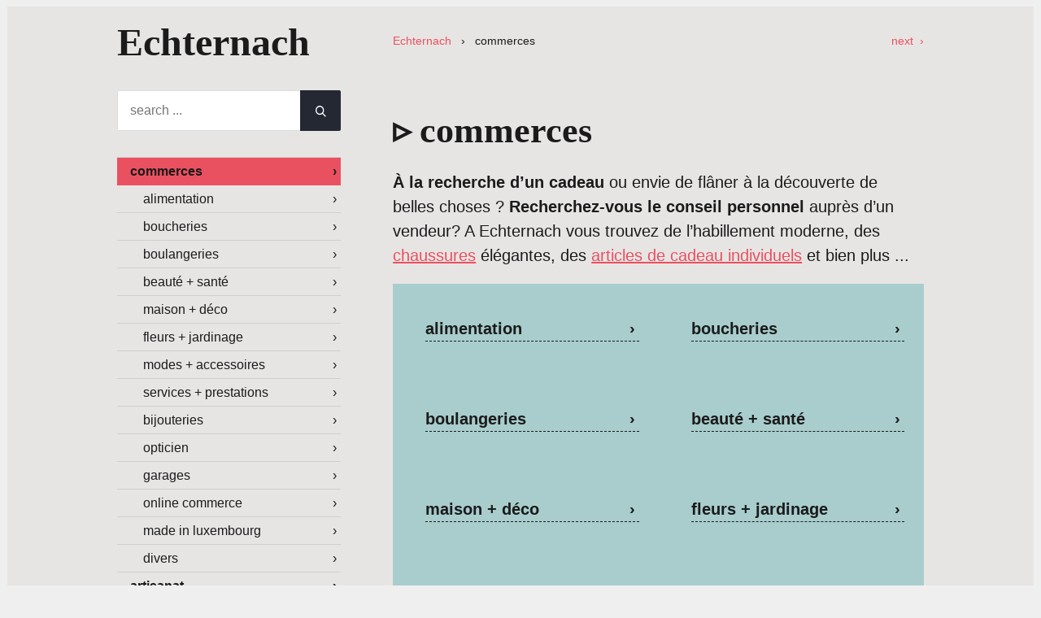

--- FILE ---
content_type: text/html; charset=UTF-8
request_url: https://www.echternach.pro/commerces
body_size: 5215
content:
<!DOCTYPE html>
<html lang="en">
	<head>
		<meta charset="UTF-8">
		<title>commerces | Echternach</title>
		<meta name="viewport" content="width=device-width, initial-scale=1.0" />

		<meta name="description" content="À la recherche d’un cadeau ou envie de flâner à la découverte de belles choses ? Recherchez-vous le conseil personnel auprès d’un vendeur ? En effet, vous ne trouverez pas de grandes filiales comme dans les métropoles, mais vous trouvez de l’habillement moderne, des chaussures" />
		<meta name="author" content="echternach" />
		<meta name="generator" content="TYPEMILL" />
		<link rel="canonical" href="https://echternach.pro/commerces" />

		
<meta property="og:site_name" content="Echternach">
<meta property="og:title" content="commerces">
<meta property="og:description" content="À la recherche d’un cadeau ou envie de flâner à la découverte de belles choses ? Recherchez-vous le conseil personnel auprès d’un vendeur ? En effet, vous ne trouverez pas de grandes filiales comme dans les métropoles, mais vous trouvez de l’habillement moderne, des chaussures">
<meta property="og:type" content="article">
<meta property="og:url" content="https://echternach.pro/commerces">

		    
			<link rel="stylesheet" href="https://www.echternach.pro/themes/cyanine/css/tachyons.min.css?20220527" />
			<link rel="stylesheet" href="https://www.echternach.pro/themes/cyanine/css/style.css?20220527" />
			
			<style>

				/*******************
				**  LAYOUT SIZES  **
				*******************/
			
									@media screen and (min-width: 50em){
						.grid-container{
							max-width: 64rem;
							grid-template-columns: 30% 70%;
						}
					}
				


				/*******************
				**  FONT FAMILIES **
				*******************/

				body,.landingpagecontrast{
					font-family: avenir,sans-serif;
				}
				h1,h2,h3,h4,h5,h6,.logo{
					font-family: athelas,serif;
				}
				.navigation, button, .button, .mainnavigation{
					font-family: BlinkMacSystemFont,Segoe UI,Roboto,Oxygen-Sans,Ubuntu,Cantarell,Helvetica Neue,sans-serif;
				}

				/*******************
				**      COLORS    **
				*******************/
				body,.landingpagecontrast,.account,form input[type="submit"],from button,form .button{
					background: #F0EFF0;
				}
				main, footer, .landingpageintro, .landingpageinfo, .landingpageteaser, .landingpagenavi, .landingpagecontrast, .landingpagenews,form input[type="submit"],from button,form .button{
					border-color: #F0EFF0;
				}
				.landingpagecontrast a, .landingpagecontrast a:link, .landingpagecontrast a:visited{
					background: #F0EFF0;
				}
				body,.landingpagecontrast, a,
				.landingpagecontrast a, .landingpagecontrast a:link, .landingpagecontrast a:visited,
				.account, .account a, .account a:link, .account a:hover, .account a:focus, .account a:visited,
				form input[type="submit"],from button,form .button{
					color: #1b1b1c;
				}
				.landingpagecontrast a, .landingpagecontrast a:link, .landingpagecontrast a:visited{
					border-color: #1b1b1c;
				}

				main, footer, .landingpageintro, .landingpageinfo, .landingpageteaser, .landingpagenavi, .landingpagenews,button.expander, .notice4{
					background: #e7e5e4;
				}
				.notice4{
					box-shadow: 0 -100px 80px 0px #e7e5e4;
				}
				main, footer, .landingpageintro, .landingpageinfo, .landingpageteaser, .landingpagenavi, .landingpagenews, .logo a, button.expander{
					color: #1b1b1c;					
				}
				button.expander{
					border-color: #1b1b1c;
				}

				main a, main a:before, footer a, .landingpageintro p a, .landingpageinfo p a, .landingpageteaser p a, .landingpagenavi p a{
					color: #ea5160;
			  	}
				.TOC li a, .TOC li a:hover,.TOC li a:focus,.TOC li a:active{
					border-color: #ea5160;
				}

				.navigation, button, .button,thead{
					background: #ea5160;
				}
				.navigation, button, .button{
					border-color: #1b1b1c;
				}
				.navigation, button, .button,thead,
				.navigation a,.navigation a:hover,.navigation a:focus, .navigation a:active{
					color: #ffffff;
				}
				article pre{
					border-left: 4px solid #ea5160;
				}
				article pre, article code{
					background: #414248;
					color: #d0cfcd;
				}

				.mainnavigation a:hover,.mainnavigation a:focus,.mainnavigation a:active, .mainnavigation .active > a:first-child{
					background: #ea5160;
					color: #1b1b1c;
				}
				.landingpagenews li, .newsbox{
					background: #fbbb2c;
				}
				.landingpagenews li a, .newsbox, .newsbox a{
					color: #609b9f;
				}
				.mainnavigation li, tr, hr, .notice4{
					border-color: #d0cfcd;
				}
				
				.notice1{
				    background-color: #ffded4;
				    border-left: 4px solid #f65a3c;
				}
				.notice2{
					background-color: #fff3d4;
					border-left: 4px solid #f6b73c;
				}
				.notice3{
				    background-color: #d4e0ff;
				    border-left: 4px solid #3c7bf6;	
				}

									.notice1 {
						background-color: #fafafa;
						border-left: 10px solid #000;
						color: #333;
					}
					.notice2 {
						background-color: #eee;
						border-left: 10px solid #999;
						color: #333;
					}
					.notice3{
						background-color: #444;
						border-left: 10px solid #ccc;
						color: #fff;
					}
				
			</style>
			
			</head>
	<body class="optimize-text pa2">

		<svg style="position: absolute; width: 0; height: 0; overflow: hidden" version="1.1" xmlns="http://www.w3.org/2000/svg" xmlns:xlink="http://www.w3.org/1999/xlink">
			<defs>
				<symbol id="icon-user" viewBox="0 0 20 28">
					<path d="M20 21.859c0 2.281-1.5 4.141-3.328 4.141h-13.344c-1.828 0-3.328-1.859-3.328-4.141 0-4.109 1.016-8.859 5.109-8.859 1.266 1.234 2.984 2 4.891 2s3.625-0.766 4.891-2c4.094 0 5.109 4.75 5.109 8.859zM16 8c0 3.313-2.688 6-6 6s-6-2.688-6-6 2.688-6 6-6 6 2.688 6 6z"></path>
				</symbol>
				<symbol id="icon-pencil" viewBox="0 0 32 32">
					<path d="M27 0c2.761 0 5 2.239 5 5 0 1.126-0.372 2.164-1 3l-2 2-7-7 2-2c0.836-0.628 1.874-1 3-1zM2 23l-2 9 9-2 18.5-18.5-7-7-18.5 18.5zM22.362 11.362l-14 14-1.724-1.724 14-14 1.724 1.724z"></path>
				</symbol>
				<symbol id="icon-printer" viewBox="0 0 32 32">
					<path d="M8 2h16v4h-16v-4z"></path>
					<path d="M30 8h-28c-1.1 0-2 0.9-2 2v10c0 1.1 0.9 2 2 2h6v8h16v-8h6c1.1 0 2-0.9 2-2v-10c0-1.1-0.9-2-2-2zM4 14c-1.105 0-2-0.895-2-2s0.895-2 2-2 2 0.895 2 2-0.895 2-2 2zM22 28h-12v-10h12v10z"></path>
				</symbol>
			</defs>
		</svg>

		
			
			
		
<main class="folder w-100 pb5 bl br bb">

	<div class="w-100 center grid-container">

		<aside class="grid-header ph3 pv3">

			<header>

				<div class="logo">
					<p class="pa0 ma0">
						<a class="link f1 fw9" href="https://www.echternach.pro" title="My Title">						
															Echternach
													</a>
					</p>
				</div>
					
			</header>

							<div class="widgetcontainer">
									<div id="search" class="mt4-l mt3">
						<div class="searchContainer" id="searchForm"><svg xmlns="http://www.w3.org/2000/svg" aria-hidden="true" focusable="false" style="display:none"><symbol id="icon-search" viewBox="0 0 20 20"><path d="M12.9 14.32c-1.34 1.049-3.050 1.682-4.908 1.682-4.418 0-8-3.582-8-8s3.582-8 8-8c4.418 0 8 3.582 8 8 0 1.858-0.633 3.567-1.695 4.925l0.013-0.018 5.35 5.33-1.42 1.42-5.33-5.34zM8 14c3.314 0 6-2.686 6-6s-2.686-6-6-6v0c-3.314 0-6 2.686-6 6s2.686 6 6 6v0z"></path></symbol></svg><input id="searchField" type="text" placeholder="search ..." /><button id="searchButton" type="button"><svg class="icon icon-search"><use xlink:href="#icon-search"></use></svg></button></div>
					</div>
								</div>
			
		</aside>

		<div class="grid-main ph3 ph4-l pv3 lh-copy f4-l f5 fw3">

			<nav id="breadcrumb">
				<div class="f6 pv3 w-100 flex-l justify-between">

	<div class="mw6">
		<a class="link f-link underline-hover" href="https://www.echternach.pro">Echternach</a>

					&nbsp; &#x203A; &nbsp;  
							commerces
						</div>
	<div class="dn dib-l">
							<a class="link pl1 f-link underline-hover" href="/commerces/epicerie">next &nbsp;&rsaquo;</a>
							
	</div>
</div>			</nav>

			<article>
				<header>
				
					<h1>▹ commerces</h1>

					
				</header>

				<p><strong>À la recherche d’un cadeau </strong>ou envie de flâner à la découverte de belles choses ? <strong>Recherchez-vous le conseil personnel</strong> auprès d’un vendeur? A Echternach vous trouvez de l’habillement moderne, des <a href="http://chaussures-faber.lu/nos-modeles/">chaussures</a> élégantes, des <a href="https://www.emiliesdaughter.com">articles de cadeau individuels</a> et bien plus ... </p>
<div data-access="ce26faa286345258e88b5556fd9ba2fe" data-token="g4am3917fzwck08k08kc0coowc88wgw" data-language="en" data-resulttext="Result for " data-noresulttext="We did not find anything for that search term." data-closetext="close" id="searchresult"></div>

				
			</article>

			
			
				<nav class="f4-l f5">
					


<ul class="navigation list pa0 flex-m flex-l flex-wrap tl justify-between">
    
    
    		<li class="w-100 w-50-l ba bb pa3 pa4-l file">
        			<a class="link relative dib bb bt-0 br-0 bl-0 b--dashed b--solid-hover w-100 ma2 arrow-after-transition" href="https://echternach.pro/commerces/epicerie">alimentation</a>
                </li>
    		<li class="w-100 w-50-l ba bb pa3 pa4-l file">
        			<a class="link relative dib bb bt-0 br-0 bl-0 b--dashed b--solid-hover w-100 ma2 arrow-after-transition" href="https://echternach.pro/commerces/boucheries">boucheries</a>
                </li>
    		<li class="w-100 w-50-l ba bb pa3 pa4-l file">
        			<a class="link relative dib bb bt-0 br-0 bl-0 b--dashed b--solid-hover w-100 ma2 arrow-after-transition" href="https://echternach.pro/commerces/boulangeries">boulangeries</a>
                </li>
    		<li class="w-100 w-50-l ba bb pa3 pa4-l file">
        			<a class="link relative dib bb bt-0 br-0 bl-0 b--dashed b--solid-hover w-100 ma2 arrow-after-transition" href="https://echternach.pro/commerces/beaute">beauté + santé</a>
                </li>
    		<li class="w-100 w-50-l ba bb pa3 pa4-l file">
        			<a class="link relative dib bb bt-0 br-0 bl-0 b--dashed b--solid-hover w-100 ma2 arrow-after-transition" href="https://echternach.pro/commerces/maison">maison + déco</a>
                </li>
    		<li class="w-100 w-50-l ba bb pa3 pa4-l file">
        			<a class="link relative dib bb bt-0 br-0 bl-0 b--dashed b--solid-hover w-100 ma2 arrow-after-transition" href="https://echternach.pro/commerces/fleurs">fleurs + jardinage</a>
                </li>
    		<li class="w-100 w-50-l ba bb pa3 pa4-l file">
        			<a class="link relative dib bb bt-0 br-0 bl-0 b--dashed b--solid-hover w-100 ma2 arrow-after-transition" href="https://echternach.pro/commerces/modes">modes + accessoires</a>
                </li>
    		<li class="w-100 w-50-l ba bb pa3 pa4-l file">
        			<a class="link relative dib bb bt-0 br-0 bl-0 b--dashed b--solid-hover w-100 ma2 arrow-after-transition" href="https://echternach.pro/commerces/services">services + prestations</a>
                </li>
    		<li class="w-100 w-50-l ba bb pa3 pa4-l file">
        			<a class="link relative dib bb bt-0 br-0 bl-0 b--dashed b--solid-hover w-100 ma2 arrow-after-transition" href="https://echternach.pro/commerces/bijouterie">bijouteries</a>
                </li>
    		<li class="w-100 w-50-l ba bb pa3 pa4-l file">
        			<a class="link relative dib bb bt-0 br-0 bl-0 b--dashed b--solid-hover w-100 ma2 arrow-after-transition" href="https://echternach.pro/commerces/opticien">opticien</a>
                </li>
    		<li class="w-100 w-50-l ba bb pa3 pa4-l file">
        			<a class="link relative dib bb bt-0 br-0 bl-0 b--dashed b--solid-hover w-100 ma2 arrow-after-transition" href="https://echternach.pro/commerces/garages">garages</a>
                </li>
    		<li class="w-100 w-50-l ba bb pa3 pa4-l file">
        			<a class="link relative dib bb bt-0 br-0 bl-0 b--dashed b--solid-hover w-100 ma2 arrow-after-transition" href="https://echternach.pro/commerces/ecommerce">online commerce</a>
                </li>
    		<li class="w-100 w-50-l ba bb pa3 pa4-l file">
        			<a class="link relative dib bb bt-0 br-0 bl-0 b--dashed b--solid-hover w-100 ma2 arrow-after-transition" href="https://echternach.pro/commerces/made-in-luxembourg">made in luxembourg</a>
                </li>
    		<li class="w-100 w-50-l ba bb pa3 pa4-l file">
        			<a class="link relative dib bb bt-0 br-0 bl-0 b--dashed b--solid-hover w-100 ma2 arrow-after-transition" href="https://echternach.pro/commerces/divers">divers</a>
                </li>
    
</ul>				</nav>

			
		</div>

		<aside class="grid-sidebar ph3 pv3">

			<nav id="contentnav" class="contentnav" aria-label="Menu">

				<!-- burger menu controlled by invisible checkbox -->
	  			<input type="checkbox" id="burger" class="dn">
	  			<label for="burger" class="burgerbutton">&#9776;</label>	

				


<ul class="cy-nav mainnavigation list pa0 menu f5">
    
    
    
		
        			<li class="bt bb margin-bottom-1 folder level-1 active">
		        
        				<a class="link dib w-100 relative fw7 pv2 pr2 indent-l-1 margin-bottom-1 arrow-after" href="https://echternach.pro/commerces">commerces</a>
			
                <ul class="list pa0">
                    
    
    
		
        			<li class="bt bb margin-bottom-1 file level-2">
		        
        				<a class="link dib w-100 relative fw3 pv2 pr2 indent-l-2 margin-bottom-1 arrow-after" href="https://echternach.pro/commerces/epicerie">alimentation</a>
                    </li>
    
		
        			<li class="bt bb margin-bottom-1 file level-2">
		        
        				<a class="link dib w-100 relative fw3 pv2 pr2 indent-l-2 margin-bottom-1 arrow-after" href="https://echternach.pro/commerces/boucheries">boucheries</a>
                    </li>
    
		
        			<li class="bt bb margin-bottom-1 file level-2">
		        
        				<a class="link dib w-100 relative fw3 pv2 pr2 indent-l-2 margin-bottom-1 arrow-after" href="https://echternach.pro/commerces/boulangeries">boulangeries</a>
                    </li>
    
		
        			<li class="bt bb margin-bottom-1 file level-2">
		        
        				<a class="link dib w-100 relative fw3 pv2 pr2 indent-l-2 margin-bottom-1 arrow-after" href="https://echternach.pro/commerces/beaute">beauté + santé</a>
                    </li>
    
		
        			<li class="bt bb margin-bottom-1 file level-2">
		        
        				<a class="link dib w-100 relative fw3 pv2 pr2 indent-l-2 margin-bottom-1 arrow-after" href="https://echternach.pro/commerces/maison">maison + déco</a>
                    </li>
    
		
        			<li class="bt bb margin-bottom-1 file level-2">
		        
        				<a class="link dib w-100 relative fw3 pv2 pr2 indent-l-2 margin-bottom-1 arrow-after" href="https://echternach.pro/commerces/fleurs">fleurs + jardinage</a>
                    </li>
    
		
        			<li class="bt bb margin-bottom-1 file level-2">
		        
        				<a class="link dib w-100 relative fw3 pv2 pr2 indent-l-2 margin-bottom-1 arrow-after" href="https://echternach.pro/commerces/modes">modes + accessoires</a>
                    </li>
    
		
        			<li class="bt bb margin-bottom-1 file level-2">
		        
        				<a class="link dib w-100 relative fw3 pv2 pr2 indent-l-2 margin-bottom-1 arrow-after" href="https://echternach.pro/commerces/services">services + prestations</a>
                    </li>
    
		
        			<li class="bt bb margin-bottom-1 file level-2">
		        
        				<a class="link dib w-100 relative fw3 pv2 pr2 indent-l-2 margin-bottom-1 arrow-after" href="https://echternach.pro/commerces/bijouterie">bijouteries</a>
                    </li>
    
		
        			<li class="bt bb margin-bottom-1 file level-2">
		        
        				<a class="link dib w-100 relative fw3 pv2 pr2 indent-l-2 margin-bottom-1 arrow-after" href="https://echternach.pro/commerces/opticien">opticien</a>
                    </li>
    
		
        			<li class="bt bb margin-bottom-1 file level-2">
		        
        				<a class="link dib w-100 relative fw3 pv2 pr2 indent-l-2 margin-bottom-1 arrow-after" href="https://echternach.pro/commerces/garages">garages</a>
                    </li>
    
		
        			<li class="bt bb margin-bottom-1 file level-2">
		        
        				<a class="link dib w-100 relative fw3 pv2 pr2 indent-l-2 margin-bottom-1 arrow-after" href="https://echternach.pro/commerces/ecommerce">online commerce</a>
                    </li>
    
		
        			<li class="bt bb margin-bottom-1 file level-2">
		        
        				<a class="link dib w-100 relative fw3 pv2 pr2 indent-l-2 margin-bottom-1 arrow-after" href="https://echternach.pro/commerces/made-in-luxembourg">made in luxembourg</a>
                    </li>
    
		
        			<li class="bt bb margin-bottom-1 file level-2">
		        
        				<a class="link dib w-100 relative fw3 pv2 pr2 indent-l-2 margin-bottom-1 arrow-after" href="https://echternach.pro/commerces/divers">divers</a>
                    </li>
    
                </ul>
		                    </li>
    
		
        			<li class="bt bb margin-bottom-1 folder level-1">
		        
        				<a class="link dib w-100 relative fw7 pv2 pr2 indent-l-1 margin-bottom-1 arrow-after" href="https://echternach.pro/artisanat">artisanat</a>
			
                <ul class="list pa0">
                    
    
    
		
        			<li class="bt bb margin-bottom-1 file level-2">
		        
        				<a class="link dib w-100 relative fw3 pv2 pr2 indent-l-2 margin-bottom-1 arrow-after" href="https://echternach.pro/artisanat/electricien">électricien + digital</a>
                    </li>
    
		
        			<li class="bt bb margin-bottom-1 file level-2">
		        
        				<a class="link dib w-100 relative fw3 pv2 pr2 indent-l-2 margin-bottom-1 arrow-after" href="https://echternach.pro/artisanat/carrelages">carrelages</a>
                    </li>
    
		
        			<li class="bt bb margin-bottom-1 file level-2">
		        
        				<a class="link dib w-100 relative fw3 pv2 pr2 indent-l-2 margin-bottom-1 arrow-after" href="https://echternach.pro/artisanat/menuiseries">menuiseries</a>
                    </li>
    
		
        			<li class="bt bb margin-bottom-1 file level-2">
		        
        				<a class="link dib w-100 relative fw3 pv2 pr2 indent-l-2 margin-bottom-1 arrow-after" href="https://echternach.pro/artisanat/charpentiers">charpentiers</a>
                    </li>
    
		
        			<li class="bt bb margin-bottom-1 file level-2">
		        
        				<a class="link dib w-100 relative fw3 pv2 pr2 indent-l-2 margin-bottom-1 arrow-after" href="https://echternach.pro/artisanat/chauffage-sanitaire">chauffage sanitaire</a>
                    </li>
    
		
        			<li class="bt bb margin-bottom-1 file level-2">
		        
        				<a class="link dib w-100 relative fw3 pv2 pr2 indent-l-2 margin-bottom-1 arrow-after" href="https://echternach.pro/artisanat/decorateurs">décorateurs + peintres</a>
                    </li>
    
		
        			<li class="bt bb margin-bottom-1 file level-2">
		        
        				<a class="link dib w-100 relative fw3 pv2 pr2 indent-l-2 margin-bottom-1 arrow-after" href="https://echternach.pro/artisanat/imprimerie">imprimerie + layout</a>
                    </li>
    
		
        			<li class="bt bb margin-bottom-1 file level-2">
		        
        				<a class="link dib w-100 relative fw3 pv2 pr2 indent-l-2 margin-bottom-1 arrow-after" href="https://echternach.pro/artisanat/autres">autres</a>
                    </li>
    
                </ul>
		                    </li>
    
		
        			<li class="bt bb margin-bottom-1 folder level-1">
		        
        				<a class="link dib w-100 relative fw7 pv2 pr2 indent-l-1 margin-bottom-1 arrow-after" href="https://echternach.pro/restaurants">restaurants</a>
			
                <ul class="list pa0">
                    
    
    
		
        			<li class="bt bb margin-bottom-1 file level-2">
		        
        				<a class="link dib w-100 relative fw3 pv2 pr2 indent-l-2 margin-bottom-1 arrow-after" href="https://echternach.pro/restaurants/cafes">cafés</a>
                    </li>
    
		
        			<li class="bt bb margin-bottom-1 file level-2">
		        
        				<a class="link dib w-100 relative fw3 pv2 pr2 indent-l-2 margin-bottom-1 arrow-after" href="https://echternach.pro/restaurants/hotels">hôtels</a>
                    </li>
    
		
        			<li class="bt bb margin-bottom-1 file level-2">
		        
        				<a class="link dib w-100 relative fw3 pv2 pr2 indent-l-2 margin-bottom-1 arrow-after" href="https://echternach.pro/restaurants/wellness"> hôtels wellness</a>
                    </li>
    
                </ul>
		                    </li>
    
		
        			<li class="bt bb margin-bottom-1 folder level-1">
		        
        				<a class="link dib w-100 relative fw7 pv2 pr2 indent-l-1 margin-bottom-1 arrow-after" href="https://echternach.pro/news">news</a>
			
                <ul class="list pa0">
                    
    
    
		
        			<li class="bt bb margin-bottom-1 file level-2">
		        
        				<a class="link dib w-100 relative fw3 pv2 pr2 indent-l-2 margin-bottom-1 arrow-after" href="https://echternach.pro/news/archibald-de-prince">Archibald de Prince</a>
                    </li>
    
		
        			<li class="bt bb margin-bottom-1 file level-2">
		        
        				<a class="link dib w-100 relative fw3 pv2 pr2 indent-l-2 margin-bottom-1 arrow-after" href="https://echternach.pro/news/beim-gina">Beim Gina</a>
                    </li>
    
		
        			<li class="bt bb margin-bottom-1 file level-2">
		        
        				<a class="link dib w-100 relative fw3 pv2 pr2 indent-l-2 margin-bottom-1 arrow-after" href="https://echternach.pro/news/echtergrill">Echter'Grill</a>
                    </li>
    
		
        			<li class="bt bb margin-bottom-1 file level-2">
		        
        				<a class="link dib w-100 relative fw3 pv2 pr2 indent-l-2 margin-bottom-1 arrow-after" href="https://echternach.pro/news/mistral-wine-bar-boutique">Mistral Wine Bar & Boutique</a>
                    </li>
    
		
        			<li class="bt bb margin-bottom-1 file level-2">
		        
        				<a class="link dib w-100 relative fw3 pv2 pr2 indent-l-2 margin-bottom-1 arrow-after" href="https://echternach.pro/news/ouverture-la-maison">Ouverture LA MAISON</a>
                    </li>
    
		
        			<li class="bt bb margin-bottom-1 file level-2">
		        
        				<a class="link dib w-100 relative fw3 pv2 pr2 indent-l-2 margin-bottom-1 arrow-after" href="https://echternach.pro/news/ouverture-gesondheets-atelier">Ouverture Gesondheets Atelier</a>
                    </li>
    
		
        			<li class="bt bb margin-bottom-1 file level-2">
		        
        				<a class="link dib w-100 relative fw3 pv2 pr2 indent-l-2 margin-bottom-1 arrow-after" href="https://echternach.pro/news/ouverture-mokidi-shop">Ouverture MOKIDI Shop</a>
                    </li>
    
		
        			<li class="bt bb margin-bottom-1 file level-2">
		        
        				<a class="link dib w-100 relative fw3 pv2 pr2 indent-l-2 margin-bottom-1 arrow-after" href="https://echternach.pro/news/ouverture-chouchouthe">Ouverture Chouchouthé</a>
                    </li>
    
		
        			<li class="bt bb margin-bottom-1 file level-2">
		        
        				<a class="link dib w-100 relative fw3 pv2 pr2 indent-l-2 margin-bottom-1 arrow-after" href="https://echternach.pro/news/ouverture-institut-de-beaute-conny-delvaux">Ouverture Institut de Beauté Conny Delvaux</a>
                    </li>
    
		
        			<li class="bt bb margin-bottom-1 file level-2">
		        
        				<a class="link dib w-100 relative fw3 pv2 pr2 indent-l-2 margin-bottom-1 arrow-after" href="https://echternach.pro/news/neu-eroffnung-lilynatur">Neu-Eröffnung LILYNATUR</a>
                    </li>
    
		
        			<li class="bt bb margin-bottom-1 file level-2">
		        
        				<a class="link dib w-100 relative fw3 pv2 pr2 indent-l-2 margin-bottom-1 arrow-after" href="https://echternach.pro/news/dogwash">Dogwash</a>
                    </li>
    
		
        			<li class="bt bb margin-bottom-1 file level-2">
		        
        				<a class="link dib w-100 relative fw3 pv2 pr2 indent-l-2 margin-bottom-1 arrow-after" href="https://echternach.pro/news/prix-commerce-2021">Prix Commerce 2021</a>
                    </li>
    
		
        			<li class="bt bb margin-bottom-1 file level-2">
		        
        				<a class="link dib w-100 relative fw3 pv2 pr2 indent-l-2 margin-bottom-1 arrow-after" href="https://echternach.pro/news/neueroffnung-optik-glassklar">Neueröffnung Glassklar</a>
                    </li>
    
		
        			<li class="bt bb margin-bottom-1 file level-2">
		        
        				<a class="link dib w-100 relative fw3 pv2 pr2 indent-l-2 margin-bottom-1 arrow-after" href="https://echternach.pro/news/emilies-daughter">Emilie’s Daughter</a>
                    </li>
    
		
        			<li class="bt bb margin-bottom-1 file level-2">
		        
        				<a class="link dib w-100 relative fw3 pv2 pr2 indent-l-2 margin-bottom-1 arrow-after" href="https://echternach.pro/news/nouveau-magasin-aldi">Nouveau magasin ALDI</a>
                    </li>
    
		
        			<li class="bt bb margin-bottom-1 file level-2">
		        
        				<a class="link dib w-100 relative fw3 pv2 pr2 indent-l-2 margin-bottom-1 arrow-after" href="https://echternach.pro/news/mellerdaller-produzenten">Mellerdaller Produzenten</a>
                    </li>
    
                </ul>
		                    </li>
    
</ul>
			</nav>

		</aside>

	</div>

</main>	
		
			
		 
	<footer class="w-100 bl br bb lh-copy">
		<div class="w-100 center grid-container">
			<div class="grid-footer">
				<div class="center pv3 flex-l">
					
													<div class="w-100 pv3 ph3 ph4-l">
								<p><strong>liens utiles</strong> ⤵︎</p>
<hr />
<ul>
<li><a href="https://www.visitechternach.lu/">Tourist Office</a></li>
<li><a href="https://echternach.news">Echternach News</a></li>
<li><a href="https://www.visitechternach.lu/fr/camping/camping-officiel">Camping Echternach</a></li>
<li><a href="https://youthhostels.lu/fr/auberges-de-jeunesse/auberge-de-jeunesse-echternach">Youthhostel Echternach</a></li>
<li><a href="https://sense.lu/">Our best restaurants experience</a></li>
</ul>
							</div>
						
					
													<div class="w-100 pv3 ph3 ph4-l">
								<p><strong>evénements</strong> ⤵︎</p>
<hr />
<ul>
<li><a href="https://www.echo.lu/fr/experiences?communes=echternach">Evénements culturels</a></li>
<li><a href="https://trifolion.lu">Centre Culturel</a></li>
</ul>
							</div>
						
					
													<div class="w-100 pv3 ph3 ph4-l">
								<p><strong>social media + contact</strong> ⤵︎</p>
<hr />
<ul>
<li><a href="https://luxchat.social/@echternach">Follow <strong>Echternach</strong> on Mastodon</a></li>
<li><a href="https://www.facebook.com/echternachpro"><strong>Facebook</strong></a></li>
<li><a href="mailto:info@echternach.pro"><strong>say hello</strong> + free inscription</a></li>
</ul>
							</div>
						
									</div>
			</div>
		</div>
	</footer>


<div class="w-100 center f6">
	<div class="w-100 center grid-container">
		<div class="grid-footer">
			<div class="ph3 ph4-l">

									<p>♡ Echternach 「 <strong>Changeons!  Agissons!  Buy Local!</strong> !    」 <a href="https://oyo.lu">powered by less=more</a> - made in luxembourg by <a href="mailto:hello@oyo.lu">OYO Press</a></p>
				
			</div>
		</div>
	</div>
</div>
		
			<link rel="stylesheet" href="https://www.echternach.pro/plugins/highlight/public/reset.css" />
<link rel="stylesheet" href="https://www.echternach.pro/plugins/highlight/public/default.css" />
<link rel="stylesheet" href="https://www.echternach.pro/plugins/search/public/search.css" />
<link rel="stylesheet" href="https://www.echternach.pro/cache/cyanine-custom.css" />

			<script src="https://www.echternach.pro/system/typemill/author/js/typemillutils.js?20220108"></script>
			<script>typemillUtilities.start();</script>
			
			
			<script src="https://www.echternach.pro/plugins/highlight/public/highlight.pack.js"></script>
<script src="https://www.echternach.pro/plugins/highlight/public/highlightjs-line-numbers.min.js"></script>
<script src="https://www.echternach.pro/system/typemill/author/js/axios.min.js"></script>
<script>const tmaxios = axios.create({ baseURL: 'https://www.echternach.pro' });</script>
<script src="https://www.echternach.pro/plugins/search/public/lunr.js"></script>
<script src="https://www.echternach.pro/plugins/search/public/search.js"></script><script>hljs.highlightAll();</script>
		
		
	</body>
</html>

--- FILE ---
content_type: text/css
request_url: https://www.echternach.pro/themes/cyanine/css/tachyons.min.css?20220527
body_size: 14533
content:
/*! TACHYONS v4.12.0 | http://tachyons.io */
/*! normalize.css v8.0.0 | MIT License | github.com/necolas/normalize.css */html{line-height:1.15;-webkit-text-size-adjust:100%}body{margin:0}h1{font-size:2em;margin:.67em 0}hr{box-sizing:content-box;height:0;overflow:visible}pre{font-family:monospace,monospace;font-size:1em}a{background-color:transparent}abbr[title]{border-bottom:none;text-decoration:underline;-webkit-text-decoration:underline dotted;text-decoration:underline dotted}b,strong{font-weight:bolder}code,kbd,samp{font-family:monospace,monospace;font-size:1em}small{font-size:80%}sub,sup{font-size:75%;line-height:0;position:relative;vertical-align:baseline}sub{bottom:-.25em}sup{top:-.5em}img{border-style:none}button,input,optgroup,select,textarea{font-family:inherit;font-size:100%;line-height:1.15;margin:0}button,input{overflow:visible}button,select{text-transform:none}[type=button],[type=reset],[type=submit],button{-webkit-appearance:button}[type=button]::-moz-focus-inner,[type=reset]::-moz-focus-inner,[type=submit]::-moz-focus-inner,button::-moz-focus-inner{border-style:none;padding:0}[type=button]:-moz-focusring,[type=reset]:-moz-focusring,[type=submit]:-moz-focusring,button:-moz-focusring{outline:1px dotted ButtonText}fieldset{padding:.35em .75em .625em}legend{box-sizing:border-box;color:inherit;display:table;max-width:100%;padding:0;white-space:normal}progress{vertical-align:baseline}textarea{overflow:auto}[type=checkbox],[type=radio]{box-sizing:border-box;padding:0}[type=number]::-webkit-inner-spin-button,[type=number]::-webkit-outer-spin-button{height:auto}[type=search]{-webkit-appearance:textfield;outline-offset:-2px}[type=search]::-webkit-search-decoration{-webkit-appearance:none}::-webkit-file-upload-button{-webkit-appearance:button;font:inherit}details{display:block}summary{display:list-item}[hidden],template{display:none}.border-box,a,article,aside,blockquote,body,code,dd,div,dl,dt,fieldset,figcaption,figure,footer,form,h1,h2,h3,h4,h5,h6,header,html,input[type=email],input[type=number],input[type=password],input[type=tel],input[type=text],input[type=url],legend,li,main,nav,ol,p,pre,section,table,td,textarea,th,tr,ul{box-sizing:border-box}.aspect-ratio{height:0;position:relative}.aspect-ratio--16x9{padding-bottom:56.25%}.aspect-ratio--9x16{padding-bottom:177.77%}.aspect-ratio--4x3{padding-bottom:75%}.aspect-ratio--3x4{padding-bottom:133.33%}.aspect-ratio--6x4{padding-bottom:66.6%}.aspect-ratio--4x6{padding-bottom:150%}.aspect-ratio--8x5{padding-bottom:62.5%}.aspect-ratio--5x8{padding-bottom:160%}.aspect-ratio--7x5{padding-bottom:71.42%}.aspect-ratio--5x7{padding-bottom:140%}.aspect-ratio--1x1{padding-bottom:100%}.aspect-ratio--object{position:absolute;top:0;right:0;bottom:0;left:0;width:100%;height:100%;z-index:100}img{max-width:100%}.cover{background-size:cover!important}.contain{background-size:contain!important}.bg-center{background-position:50%}.bg-center,.bg-top{background-repeat:no-repeat}.bg-top{background-position:top}.bg-right{background-position:100%}.bg-bottom,.bg-right{background-repeat:no-repeat}.bg-bottom{background-position:bottom}.bg-left{background-repeat:no-repeat;background-position:0}.outline{outline:1px solid}.outline-transparent{outline:1px solid transparent}.outline-0{outline:0}.ba{border-style:solid;border-width:1px}.bt{border-top-style:solid;border-top-width:1px}.br{border-right-style:solid;border-right-width:1px}.bb{border-bottom-style:solid;border-bottom-width:1px}.bl{border-left-style:solid;border-left-width:1px}.bn{border-style:none;border-width:0}.b--black{border-color:#000}.b--near-black{border-color:#111}.b--dark-gray{border-color:#333}.b--mid-gray{border-color:#555}.b--gray{border-color:#777}.b--silver{border-color:#999}.b--light-silver{border-color:#aaa}.b--moon-gray{border-color:#ccc}.b--light-gray{border-color:#eee}.b--near-white{border-color:#f4f4f4}.b--white{border-color:#fff}.b--white-90{border-color:hsla(0,0%,100%,.9)}.b--white-80{border-color:hsla(0,0%,100%,.8)}.b--white-70{border-color:hsla(0,0%,100%,.7)}.b--white-60{border-color:hsla(0,0%,100%,.6)}.b--white-50{border-color:hsla(0,0%,100%,.5)}.b--white-40{border-color:hsla(0,0%,100%,.4)}.b--white-30{border-color:hsla(0,0%,100%,.3)}.b--white-20{border-color:hsla(0,0%,100%,.2)}.b--white-10{border-color:hsla(0,0%,100%,.1)}.b--white-05{border-color:hsla(0,0%,100%,.05)}.b--white-025{border-color:hsla(0,0%,100%,.025)}.b--white-0125{border-color:hsla(0,0%,100%,.0125)}.b--black-90{border-color:rgba(0,0,0,.9)}.b--black-80{border-color:rgba(0,0,0,.8)}.b--black-70{border-color:rgba(0,0,0,.7)}.b--black-60{border-color:rgba(0,0,0,.6)}.b--black-50{border-color:rgba(0,0,0,.5)}.b--black-40{border-color:rgba(0,0,0,.4)}.b--black-30{border-color:rgba(0,0,0,.3)}.b--black-20{border-color:rgba(0,0,0,.2)}.b--black-10{border-color:rgba(0,0,0,.1)}.b--black-05{border-color:rgba(0,0,0,.05)}.b--black-025{border-color:rgba(0,0,0,.025)}.b--black-0125{border-color:rgba(0,0,0,.0125)}.b--dark-red{border-color:#e7040f}.b--red{border-color:#ff4136}.b--light-red{border-color:#ff725c}.b--orange{border-color:#ff6300}.b--gold{border-color:#ffb700}.b--yellow{border-color:gold}.b--light-yellow{border-color:#fbf1a9}.b--purple{border-color:#5e2ca5}.b--light-purple{border-color:#a463f2}.b--dark-pink{border-color:#d5008f}.b--hot-pink{border-color:#ff41b4}.b--pink{border-color:#ff80cc}.b--light-pink{border-color:#ffa3d7}.b--dark-green{border-color:#137752}.b--green{border-color:#19a974}.b--light-green{border-color:#9eebcf}.b--navy{border-color:#001b44}.b--dark-blue{border-color:#00449e}.b--blue{border-color:#357edd}.b--light-blue{border-color:#96ccff}.b--lightest-blue{border-color:#cdecff}.b--washed-blue{border-color:#f6fffe}.b--washed-green{border-color:#e8fdf5}.b--washed-yellow{border-color:#fffceb}.b--washed-red{border-color:#ffdfdf}.b--transparent{border-color:transparent}.b--inherit{border-color:inherit}.b--initial{border-color:initial}.b--unset{border-color:unset}.br0{border-radius:0}.br1{border-radius:.125rem}.br2{border-radius:.25rem}.br3{border-radius:.5rem}.br4{border-radius:1rem}.br-100{border-radius:100%}.br-pill{border-radius:9999px}.br--bottom{border-top-left-radius:0;border-top-right-radius:0}.br--top{border-bottom-right-radius:0}.br--right,.br--top{border-bottom-left-radius:0}.br--right{border-top-left-radius:0}.br--left{border-top-right-radius:0;border-bottom-right-radius:0}.br-inherit{border-radius:inherit}.br-initial{border-radius:initial}.br-unset{border-radius:unset}.b--dotted{border-style:dotted}.b--dashed{border-style:dashed}.b--solid{border-style:solid}.b--none{border-style:none}.bw0{border-width:0}.bw1{border-width:.125rem}.bw2{border-width:.25rem}.bw3{border-width:.5rem}.bw4{border-width:1rem}.bw5{border-width:2rem}.bt-0{border-top-width:0}.br-0{border-right-width:0}.bb-0{border-bottom-width:0}.bl-0{border-left-width:0}.shadow-1{box-shadow:0 0 4px 2px rgba(0,0,0,.2)}.shadow-2{box-shadow:0 0 8px 2px rgba(0,0,0,.2)}.shadow-3{box-shadow:2px 2px 4px 2px rgba(0,0,0,.2)}.shadow-4{box-shadow:2px 2px 8px 0 rgba(0,0,0,.2)}.shadow-5{box-shadow:4px 4px 8px 0 rgba(0,0,0,.2)}.pre{overflow-x:auto;overflow-y:hidden;overflow:scroll}.top-0{top:0}.right-0{right:0}.bottom-0{bottom:0}.left-0{left:0}.top-1{top:1rem}.right-1{right:1rem}.bottom-1{bottom:1rem}.left-1{left:1rem}.top-2{top:2rem}.right-2{right:2rem}.bottom-2{bottom:2rem}.left-2{left:2rem}.top--1{top:-1rem}.right--1{right:-1rem}.bottom--1{bottom:-1rem}.left--1{left:-1rem}.top--2{top:-2rem}.right--2{right:-2rem}.bottom--2{bottom:-2rem}.left--2{left:-2rem}.absolute--fill{top:0;right:0;bottom:0;left:0}.cf:after,.cf:before{content:" ";display:table}.cf:after{clear:both}.cf{*zoom:1}.cl{clear:left}.cr{clear:right}.cb{clear:both}.cn{clear:none}.dn{display:none}.di{display:inline}.db{display:block}.dib{display:inline-block}.dit{display:inline-table}.dt{display:table}.dtc{display:table-cell}.dt-row{display:table-row}.dt-row-group{display:table-row-group}.dt-column{display:table-column}.dt-column-group{display:table-column-group}.dt--fixed{table-layout:fixed;width:100%}.flex{display:flex}.inline-flex{display:inline-flex}.flex-auto{flex:1 1 auto;min-width:0;min-height:0}.flex-none{flex:none}.flex-column{flex-direction:column}.flex-row{flex-direction:row}.flex-wrap{flex-wrap:wrap}.flex-nowrap{flex-wrap:nowrap}.flex-wrap-reverse{flex-wrap:wrap-reverse}.flex-column-reverse{flex-direction:column-reverse}.flex-row-reverse{flex-direction:row-reverse}.items-start{align-items:flex-start}.items-end{align-items:flex-end}.items-center{align-items:center}.items-baseline{align-items:baseline}.items-stretch{align-items:stretch}.self-start{align-self:flex-start}.self-end{align-self:flex-end}.self-center{align-self:center}.self-baseline{align-self:baseline}.self-stretch{align-self:stretch}.justify-start{justify-content:flex-start}.justify-end{justify-content:flex-end}.justify-center{justify-content:center}.justify-between{justify-content:space-between}.justify-around{justify-content:space-around}.content-start{align-content:flex-start}.content-end{align-content:flex-end}.content-center{align-content:center}.content-between{align-content:space-between}.content-around{align-content:space-around}.content-stretch{align-content:stretch}.order-0{order:0}.order-1{order:1}.order-2{order:2}.order-3{order:3}.order-4{order:4}.order-5{order:5}.order-6{order:6}.order-7{order:7}.order-8{order:8}.order-last{order:99999}.flex-grow-0{flex-grow:0}.flex-grow-1{flex-grow:1}.flex-shrink-0{flex-shrink:0}.flex-shrink-1{flex-shrink:1}.fl{float:left}.fl,.fr{_display:inline}.fr{float:right}.fn{float:none}.sans-serif{font-family:-apple-system,BlinkMacSystemFont,avenir next,avenir,helvetica neue,helvetica,ubuntu,roboto,noto,segoe ui,arial,sans-serif}.serif{font-family:georgia,times,serif}.system-sans-serif{font-family:sans-serif}.system-serif{font-family:serif}.code,code{font-family:Consolas,monaco,monospace}.courier{font-family:Courier Next,courier,monospace}.helvetica{font-family:helvetica neue,helvetica,sans-serif}.avenir{font-family:avenir next,avenir,sans-serif}.athelas{font-family:athelas,georgia,serif}.georgia{font-family:georgia,serif}.times{font-family:times,serif}.bodoni{font-family:Bodoni MT,serif}.calisto{font-family:Calisto MT,serif}.garamond{font-family:garamond,serif}.baskerville{font-family:baskerville,serif}.i{font-style:italic}.fs-normal{font-style:normal}.normal{font-weight:400}.b{font-weight:700}.fw1{font-weight:100}.fw2{font-weight:200}.fw3{font-weight:300}.fw4{font-weight:400}.fw5{font-weight:500}.fw6{font-weight:600}.fw7{font-weight:700}.fw8{font-weight:800}.fw9{font-weight:900}.input-reset{-webkit-appearance:none;-moz-appearance:none}.button-reset::-moz-focus-inner,.input-reset::-moz-focus-inner{border:0;padding:0}.h1{height:1rem}.h2{height:2rem}.h3{height:4rem}.h4{height:8rem}.h5{height:16rem}.h-25{height:25%}.h-50{height:50%}.h-75{height:75%}.h-100{height:100%}.min-h-100{min-height:100%}.vh-25{height:25vh}.vh-50{height:50vh}.vh-75{height:75vh}.vh-100{height:100vh}.min-vh-100{min-height:100vh}.h-auto{height:auto}.h-inherit{height:inherit}.tracked{letter-spacing:.1em}.tracked-tight{letter-spacing:-.05em}.tracked-mega{letter-spacing:.25em}.lh-solid{line-height:1}.lh-title{line-height:1.25}.lh-copy{line-height:1.5}.link{text-decoration:none}.link,.link:active,.link:focus,.link:hover,.link:link,.link:visited{transition:color .15s ease-in}.link:focus{outline:1px dotted currentColor}.list{list-style-type:none}.mw-100{max-width:100%}.mw1{max-width:1rem}.mw2{max-width:2rem}.mw3{max-width:4rem}.mw4{max-width:8rem}.mw5{max-width:16rem}.mw6{max-width:32rem}.mw7{max-width:48rem}.mw8{max-width:64rem}.mw9{max-width:96rem}.mw-none{max-width:none}.w1{width:1rem}.w2{width:2rem}.w3{width:4rem}.w4{width:8rem}.w5{width:16rem}.w-10{width:10%}.w-20{width:20%}.w-25{width:25%}.w-30{width:30%}.w-33{width:33%}.w-34{width:34%}.w-40{width:40%}.w-50{width:50%}.w-60{width:60%}.w-70{width:70%}.w-75{width:75%}.w-80{width:80%}.w-90{width:90%}.w-100{width:100%}.w-third{width:33.33333%}.w-two-thirds{width:66.66667%}.w-auto{width:auto}.overflow-visible{overflow:visible}.overflow-hidden{overflow:hidden}.overflow-scroll{overflow:scroll}.overflow-auto{overflow:auto}.overflow-x-visible{overflow-x:visible}.overflow-x-hidden{overflow-x:hidden}.overflow-x-scroll{overflow-x:scroll}.overflow-x-auto{overflow-x:auto}.overflow-y-visible{overflow-y:visible}.overflow-y-hidden{overflow-y:hidden}.overflow-y-scroll{overflow-y:scroll}.overflow-y-auto{overflow-y:auto}.static{position:static}.relative{position:relative}.absolute{position:absolute}.fixed{position:fixed}.o-100{opacity:1}.o-90{opacity:.9}.o-80{opacity:.8}.o-70{opacity:.7}.o-60{opacity:.6}.o-50{opacity:.5}.o-40{opacity:.4}.o-30{opacity:.3}.o-20{opacity:.2}.o-10{opacity:.1}.o-05{opacity:.05}.o-025{opacity:.025}.o-0{opacity:0}.rotate-45{-webkit-transform:rotate(45deg);transform:rotate(45deg)}.rotate-90{-webkit-transform:rotate(90deg);transform:rotate(90deg)}.rotate-135{-webkit-transform:rotate(135deg);transform:rotate(135deg)}.rotate-180{-webkit-transform:rotate(180deg);transform:rotate(180deg)}.rotate-225{-webkit-transform:rotate(225deg);transform:rotate(225deg)}.rotate-270{-webkit-transform:rotate(270deg);transform:rotate(270deg)}.rotate-315{-webkit-transform:rotate(315deg);transform:rotate(315deg)}.black-90{color:rgba(0,0,0,.9)}.black-80{color:rgba(0,0,0,.8)}.black-70{color:rgba(0,0,0,.7)}.black-60{color:rgba(0,0,0,.6)}.black-50{color:rgba(0,0,0,.5)}.black-40{color:rgba(0,0,0,.4)}.black-30{color:rgba(0,0,0,.3)}.black-20{color:rgba(0,0,0,.2)}.black-10{color:rgba(0,0,0,.1)}.black-05{color:rgba(0,0,0,.05)}.white-90{color:hsla(0,0%,100%,.9)}.white-80{color:hsla(0,0%,100%,.8)}.white-70{color:hsla(0,0%,100%,.7)}.white-60{color:hsla(0,0%,100%,.6)}.white-50{color:hsla(0,0%,100%,.5)}.white-40{color:hsla(0,0%,100%,.4)}.white-30{color:hsla(0,0%,100%,.3)}.white-20{color:hsla(0,0%,100%,.2)}.white-10{color:hsla(0,0%,100%,.1)}.black{color:#000}.near-black{color:#111}.dark-gray{color:#333}.mid-gray{color:#555}.gray{color:#777}.silver{color:#999}.light-silver{color:#aaa}.moon-gray{color:#ccc}.light-gray{color:#eee}.near-white{color:#f4f4f4}.white{color:#fff}.dark-red{color:#e7040f}.red{color:#ff4136}.light-red{color:#ff725c}.orange{color:#ff6300}.gold{color:#ffb700}.yellow{color:gold}.light-yellow{color:#fbf1a9}.purple{color:#5e2ca5}.light-purple{color:#a463f2}.dark-pink{color:#d5008f}.hot-pink{color:#ff41b4}.pink{color:#ff80cc}.light-pink{color:#ffa3d7}.dark-green{color:#137752}.green{color:#19a974}.light-green{color:#9eebcf}.navy{color:#001b44}.dark-blue{color:#00449e}.blue{color:#357edd}.light-blue{color:#96ccff}.lightest-blue{color:#cdecff}.washed-blue{color:#f6fffe}.washed-green{color:#e8fdf5}.washed-yellow{color:#fffceb}.washed-red{color:#ffdfdf}.color-inherit{color:inherit}.bg-black-90{background-color:rgba(0,0,0,.9)}.bg-black-80{background-color:rgba(0,0,0,.8)}.bg-black-70{background-color:rgba(0,0,0,.7)}.bg-black-60{background-color:rgba(0,0,0,.6)}.bg-black-50{background-color:rgba(0,0,0,.5)}.bg-black-40{background-color:rgba(0,0,0,.4)}.bg-black-30{background-color:rgba(0,0,0,.3)}.bg-black-20{background-color:rgba(0,0,0,.2)}.bg-black-10{background-color:rgba(0,0,0,.1)}.bg-black-05{background-color:rgba(0,0,0,.05)}.bg-white-90{background-color:hsla(0,0%,100%,.9)}.bg-white-80{background-color:hsla(0,0%,100%,.8)}.bg-white-70{background-color:hsla(0,0%,100%,.7)}.bg-white-60{background-color:hsla(0,0%,100%,.6)}.bg-white-50{background-color:hsla(0,0%,100%,.5)}.bg-white-40{background-color:hsla(0,0%,100%,.4)}.bg-white-30{background-color:hsla(0,0%,100%,.3)}.bg-white-20{background-color:hsla(0,0%,100%,.2)}.bg-white-10{background-color:hsla(0,0%,100%,.1)}.bg-black{background-color:#000}.bg-near-black{background-color:#111}.bg-dark-gray{background-color:#333}.bg-mid-gray{background-color:#555}.bg-gray{background-color:#777}.bg-silver{background-color:#999}.bg-light-silver{background-color:#aaa}.bg-moon-gray{background-color:#ccc}.bg-light-gray{background-color:#eee}.bg-near-white{background-color:#f4f4f4}.bg-white{background-color:#fff}.bg-transparent{background-color:transparent}.bg-dark-red{background-color:#e7040f}.bg-red{background-color:#ff4136}.bg-light-red{background-color:#ff725c}.bg-orange{background-color:#ff6300}.bg-gold{background-color:#ffb700}.bg-yellow{background-color:gold}.bg-light-yellow{background-color:#fbf1a9}.bg-purple{background-color:#5e2ca5}.bg-light-purple{background-color:#a463f2}.bg-dark-pink{background-color:#d5008f}.bg-hot-pink{background-color:#ff41b4}.bg-pink{background-color:#ff80cc}.bg-light-pink{background-color:#ffa3d7}.bg-dark-green{background-color:#137752}.bg-green{background-color:#19a974}.bg-light-green{background-color:#9eebcf}.bg-navy{background-color:#001b44}.bg-dark-blue{background-color:#00449e}.bg-blue{background-color:#357edd}.bg-light-blue{background-color:#96ccff}.bg-lightest-blue{background-color:#cdecff}.bg-washed-blue{background-color:#f6fffe}.bg-washed-green{background-color:#e8fdf5}.bg-washed-yellow{background-color:#fffceb}.bg-washed-red{background-color:#ffdfdf}.bg-inherit{background-color:inherit}.hover-black:focus,.hover-black:hover{color:#000}.hover-near-black:focus,.hover-near-black:hover{color:#111}.hover-dark-gray:focus,.hover-dark-gray:hover{color:#333}.hover-mid-gray:focus,.hover-mid-gray:hover{color:#555}.hover-gray:focus,.hover-gray:hover{color:#777}.hover-silver:focus,.hover-silver:hover{color:#999}.hover-light-silver:focus,.hover-light-silver:hover{color:#aaa}.hover-moon-gray:focus,.hover-moon-gray:hover{color:#ccc}.hover-light-gray:focus,.hover-light-gray:hover{color:#eee}.hover-near-white:focus,.hover-near-white:hover{color:#f4f4f4}.hover-white:focus,.hover-white:hover{color:#fff}.hover-black-90:focus,.hover-black-90:hover{color:rgba(0,0,0,.9)}.hover-black-80:focus,.hover-black-80:hover{color:rgba(0,0,0,.8)}.hover-black-70:focus,.hover-black-70:hover{color:rgba(0,0,0,.7)}.hover-black-60:focus,.hover-black-60:hover{color:rgba(0,0,0,.6)}.hover-black-50:focus,.hover-black-50:hover{color:rgba(0,0,0,.5)}.hover-black-40:focus,.hover-black-40:hover{color:rgba(0,0,0,.4)}.hover-black-30:focus,.hover-black-30:hover{color:rgba(0,0,0,.3)}.hover-black-20:focus,.hover-black-20:hover{color:rgba(0,0,0,.2)}.hover-black-10:focus,.hover-black-10:hover{color:rgba(0,0,0,.1)}.hover-white-90:focus,.hover-white-90:hover{color:hsla(0,0%,100%,.9)}.hover-white-80:focus,.hover-white-80:hover{color:hsla(0,0%,100%,.8)}.hover-white-70:focus,.hover-white-70:hover{color:hsla(0,0%,100%,.7)}.hover-white-60:focus,.hover-white-60:hover{color:hsla(0,0%,100%,.6)}.hover-white-50:focus,.hover-white-50:hover{color:hsla(0,0%,100%,.5)}.hover-white-40:focus,.hover-white-40:hover{color:hsla(0,0%,100%,.4)}.hover-white-30:focus,.hover-white-30:hover{color:hsla(0,0%,100%,.3)}.hover-white-20:focus,.hover-white-20:hover{color:hsla(0,0%,100%,.2)}.hover-white-10:focus,.hover-white-10:hover{color:hsla(0,0%,100%,.1)}.hover-inherit:focus,.hover-inherit:hover{color:inherit}.hover-bg-black:focus,.hover-bg-black:hover{background-color:#000}.hover-bg-near-black:focus,.hover-bg-near-black:hover{background-color:#111}.hover-bg-dark-gray:focus,.hover-bg-dark-gray:hover{background-color:#333}.hover-bg-mid-gray:focus,.hover-bg-mid-gray:hover{background-color:#555}.hover-bg-gray:focus,.hover-bg-gray:hover{background-color:#777}.hover-bg-silver:focus,.hover-bg-silver:hover{background-color:#999}.hover-bg-light-silver:focus,.hover-bg-light-silver:hover{background-color:#aaa}.hover-bg-moon-gray:focus,.hover-bg-moon-gray:hover{background-color:#ccc}.hover-bg-light-gray:focus,.hover-bg-light-gray:hover{background-color:#eee}.hover-bg-near-white:focus,.hover-bg-near-white:hover{background-color:#f4f4f4}.hover-bg-white:focus,.hover-bg-white:hover{background-color:#fff}.hover-bg-transparent:focus,.hover-bg-transparent:hover{background-color:transparent}.hover-bg-black-90:focus,.hover-bg-black-90:hover{background-color:rgba(0,0,0,.9)}.hover-bg-black-80:focus,.hover-bg-black-80:hover{background-color:rgba(0,0,0,.8)}.hover-bg-black-70:focus,.hover-bg-black-70:hover{background-color:rgba(0,0,0,.7)}.hover-bg-black-60:focus,.hover-bg-black-60:hover{background-color:rgba(0,0,0,.6)}.hover-bg-black-50:focus,.hover-bg-black-50:hover{background-color:rgba(0,0,0,.5)}.hover-bg-black-40:focus,.hover-bg-black-40:hover{background-color:rgba(0,0,0,.4)}.hover-bg-black-30:focus,.hover-bg-black-30:hover{background-color:rgba(0,0,0,.3)}.hover-bg-black-20:focus,.hover-bg-black-20:hover{background-color:rgba(0,0,0,.2)}.hover-bg-black-10:focus,.hover-bg-black-10:hover{background-color:rgba(0,0,0,.1)}.hover-bg-white-90:focus,.hover-bg-white-90:hover{background-color:hsla(0,0%,100%,.9)}.hover-bg-white-80:focus,.hover-bg-white-80:hover{background-color:hsla(0,0%,100%,.8)}.hover-bg-white-70:focus,.hover-bg-white-70:hover{background-color:hsla(0,0%,100%,.7)}.hover-bg-white-60:focus,.hover-bg-white-60:hover{background-color:hsla(0,0%,100%,.6)}.hover-bg-white-50:focus,.hover-bg-white-50:hover{background-color:hsla(0,0%,100%,.5)}.hover-bg-white-40:focus,.hover-bg-white-40:hover{background-color:hsla(0,0%,100%,.4)}.hover-bg-white-30:focus,.hover-bg-white-30:hover{background-color:hsla(0,0%,100%,.3)}.hover-bg-white-20:focus,.hover-bg-white-20:hover{background-color:hsla(0,0%,100%,.2)}.hover-bg-white-10:focus,.hover-bg-white-10:hover{background-color:hsla(0,0%,100%,.1)}.hover-dark-red:focus,.hover-dark-red:hover{color:#e7040f}.hover-red:focus,.hover-red:hover{color:#ff4136}.hover-light-red:focus,.hover-light-red:hover{color:#ff725c}.hover-orange:focus,.hover-orange:hover{color:#ff6300}.hover-gold:focus,.hover-gold:hover{color:#ffb700}.hover-yellow:focus,.hover-yellow:hover{color:gold}.hover-light-yellow:focus,.hover-light-yellow:hover{color:#fbf1a9}.hover-purple:focus,.hover-purple:hover{color:#5e2ca5}.hover-light-purple:focus,.hover-light-purple:hover{color:#a463f2}.hover-dark-pink:focus,.hover-dark-pink:hover{color:#d5008f}.hover-hot-pink:focus,.hover-hot-pink:hover{color:#ff41b4}.hover-pink:focus,.hover-pink:hover{color:#ff80cc}.hover-light-pink:focus,.hover-light-pink:hover{color:#ffa3d7}.hover-dark-green:focus,.hover-dark-green:hover{color:#137752}.hover-green:focus,.hover-green:hover{color:#19a974}.hover-light-green:focus,.hover-light-green:hover{color:#9eebcf}.hover-navy:focus,.hover-navy:hover{color:#001b44}.hover-dark-blue:focus,.hover-dark-blue:hover{color:#00449e}.hover-blue:focus,.hover-blue:hover{color:#357edd}.hover-light-blue:focus,.hover-light-blue:hover{color:#96ccff}.hover-lightest-blue:focus,.hover-lightest-blue:hover{color:#cdecff}.hover-washed-blue:focus,.hover-washed-blue:hover{color:#f6fffe}.hover-washed-green:focus,.hover-washed-green:hover{color:#e8fdf5}.hover-washed-yellow:focus,.hover-washed-yellow:hover{color:#fffceb}.hover-washed-red:focus,.hover-washed-red:hover{color:#ffdfdf}.hover-bg-dark-red:focus,.hover-bg-dark-red:hover{background-color:#e7040f}.hover-bg-red:focus,.hover-bg-red:hover{background-color:#ff4136}.hover-bg-light-red:focus,.hover-bg-light-red:hover{background-color:#ff725c}.hover-bg-orange:focus,.hover-bg-orange:hover{background-color:#ff6300}.hover-bg-gold:focus,.hover-bg-gold:hover{background-color:#ffb700}.hover-bg-yellow:focus,.hover-bg-yellow:hover{background-color:gold}.hover-bg-light-yellow:focus,.hover-bg-light-yellow:hover{background-color:#fbf1a9}.hover-bg-purple:focus,.hover-bg-purple:hover{background-color:#5e2ca5}.hover-bg-light-purple:focus,.hover-bg-light-purple:hover{background-color:#a463f2}.hover-bg-dark-pink:focus,.hover-bg-dark-pink:hover{background-color:#d5008f}.hover-bg-hot-pink:focus,.hover-bg-hot-pink:hover{background-color:#ff41b4}.hover-bg-pink:focus,.hover-bg-pink:hover{background-color:#ff80cc}.hover-bg-light-pink:focus,.hover-bg-light-pink:hover{background-color:#ffa3d7}.hover-bg-dark-green:focus,.hover-bg-dark-green:hover{background-color:#137752}.hover-bg-green:focus,.hover-bg-green:hover{background-color:#19a974}.hover-bg-light-green:focus,.hover-bg-light-green:hover{background-color:#9eebcf}.hover-bg-navy:focus,.hover-bg-navy:hover{background-color:#001b44}.hover-bg-dark-blue:focus,.hover-bg-dark-blue:hover{background-color:#00449e}.hover-bg-blue:focus,.hover-bg-blue:hover{background-color:#357edd}.hover-bg-light-blue:focus,.hover-bg-light-blue:hover{background-color:#96ccff}.hover-bg-lightest-blue:focus,.hover-bg-lightest-blue:hover{background-color:#cdecff}.hover-bg-washed-blue:focus,.hover-bg-washed-blue:hover{background-color:#f6fffe}.hover-bg-washed-green:focus,.hover-bg-washed-green:hover{background-color:#e8fdf5}.hover-bg-washed-yellow:focus,.hover-bg-washed-yellow:hover{background-color:#fffceb}.hover-bg-washed-red:focus,.hover-bg-washed-red:hover{background-color:#ffdfdf}.hover-bg-inherit:focus,.hover-bg-inherit:hover{background-color:inherit}.pa0{padding:0}.pa1{padding:.25rem}.pa2{padding:.5rem}.pa3{padding:1rem}.pa4{padding:2rem}.pa5{padding:4rem}.pa6{padding:8rem}.pa7{padding:16rem}.pl0{padding-left:0}.pl1{padding-left:.25rem}.pl2{padding-left:.5rem}.pl3{padding-left:1rem}.pl4{padding-left:2rem}.pl5{padding-left:4rem}.pl6{padding-left:8rem}.pl7{padding-left:16rem}.pr0{padding-right:0}.pr1{padding-right:.25rem}.pr2{padding-right:.5rem}.pr3{padding-right:1rem}.pr4{padding-right:2rem}.pr5{padding-right:4rem}.pr6{padding-right:8rem}.pr7{padding-right:16rem}.pb0{padding-bottom:0}.pb1{padding-bottom:.25rem}.pb2{padding-bottom:.5rem}.pb3{padding-bottom:1rem}.pb4{padding-bottom:2rem}.pb5{padding-bottom:4rem}.pb6{padding-bottom:8rem}.pb7{padding-bottom:16rem}.pt0{padding-top:0}.pt1{padding-top:.25rem}.pt2{padding-top:.5rem}.pt3{padding-top:1rem}.pt4{padding-top:2rem}.pt5{padding-top:4rem}.pt6{padding-top:8rem}.pt7{padding-top:16rem}.pv0{padding-top:0;padding-bottom:0}.pv1{padding-top:.25rem;padding-bottom:.25rem}.pv2{padding-top:.5rem;padding-bottom:.5rem}.pv3{padding-top:1rem;padding-bottom:1rem}.pv4{padding-top:2rem;padding-bottom:2rem}.pv5{padding-top:4rem;padding-bottom:4rem}.pv6{padding-top:8rem;padding-bottom:8rem}.pv7{padding-top:16rem;padding-bottom:16rem}.ph0{padding-left:0;padding-right:0}.ph1{padding-left:.25rem;padding-right:.25rem}.ph2{padding-left:.5rem;padding-right:.5rem}.ph3{padding-left:1rem;padding-right:1rem}.ph4{padding-left:2rem;padding-right:2rem}.ph5{padding-left:4rem;padding-right:4rem}.ph6{padding-left:8rem;padding-right:8rem}.ph7{padding-left:16rem;padding-right:16rem}.ma0{margin:0}.ma1{margin:.25rem}.ma2{margin:.5rem}.ma3{margin:1rem}.ma4{margin:2rem}.ma5{margin:4rem}.ma6{margin:8rem}.ma7{margin:16rem}.ml0{margin-left:0}.ml1{margin-left:.25rem}.ml2{margin-left:.5rem}.ml3{margin-left:1rem}.ml4{margin-left:2rem}.ml5{margin-left:4rem}.ml6{margin-left:8rem}.ml7{margin-left:16rem}.mr0{margin-right:0}.mr1{margin-right:.25rem}.mr2{margin-right:.5rem}.mr3{margin-right:1rem}.mr4{margin-right:2rem}.mr5{margin-right:4rem}.mr6{margin-right:8rem}.mr7{margin-right:16rem}.mb0{margin-bottom:0}.mb1{margin-bottom:.25rem}.mb2{margin-bottom:.5rem}.mb3{margin-bottom:1rem}.mb4{margin-bottom:2rem}.mb5{margin-bottom:4rem}.mb6{margin-bottom:8rem}.mb7{margin-bottom:16rem}.mt0{margin-top:0}.mt1{margin-top:.25rem}.mt2{margin-top:.5rem}.mt3{margin-top:1rem}.mt4{margin-top:2rem}.mt5{margin-top:4rem}.mt6{margin-top:8rem}.mt7{margin-top:16rem}.mv0{margin-top:0;margin-bottom:0}.mv1{margin-top:.25rem;margin-bottom:.25rem}.mv2{margin-top:.5rem;margin-bottom:.5rem}.mv3{margin-top:1rem;margin-bottom:1rem}.mv4{margin-top:2rem;margin-bottom:2rem}.mv5{margin-top:4rem;margin-bottom:4rem}.mv6{margin-top:8rem;margin-bottom:8rem}.mv7{margin-top:16rem;margin-bottom:16rem}.mh0{margin-left:0;margin-right:0}.mh1{margin-left:.25rem;margin-right:.25rem}.mh2{margin-left:.5rem;margin-right:.5rem}.mh3{margin-left:1rem;margin-right:1rem}.mh4{margin-left:2rem;margin-right:2rem}.mh5{margin-left:4rem;margin-right:4rem}.mh6{margin-left:8rem;margin-right:8rem}.mh7{margin-left:16rem;margin-right:16rem}.na1{margin:-.25rem}.na2{margin:-.5rem}.na3{margin:-1rem}.na4{margin:-2rem}.na5{margin:-4rem}.na6{margin:-8rem}.na7{margin:-16rem}.nl1{margin-left:-.25rem}.nl2{margin-left:-.5rem}.nl3{margin-left:-1rem}.nl4{margin-left:-2rem}.nl5{margin-left:-4rem}.nl6{margin-left:-8rem}.nl7{margin-left:-16rem}.nr1{margin-right:-.25rem}.nr2{margin-right:-.5rem}.nr3{margin-right:-1rem}.nr4{margin-right:-2rem}.nr5{margin-right:-4rem}.nr6{margin-right:-8rem}.nr7{margin-right:-16rem}.nb1{margin-bottom:-.25rem}.nb2{margin-bottom:-.5rem}.nb3{margin-bottom:-1rem}.nb4{margin-bottom:-2rem}.nb5{margin-bottom:-4rem}.nb6{margin-bottom:-8rem}.nb7{margin-bottom:-16rem}.nt1{margin-top:-.25rem}.nt2{margin-top:-.5rem}.nt3{margin-top:-1rem}.nt4{margin-top:-2rem}.nt5{margin-top:-4rem}.nt6{margin-top:-8rem}.nt7{margin-top:-16rem}.collapse{border-collapse:collapse;border-spacing:0}.striped--light-silver:nth-child(odd){background-color:#aaa}.striped--moon-gray:nth-child(odd){background-color:#ccc}.striped--light-gray:nth-child(odd){background-color:#eee}.striped--near-white:nth-child(odd){background-color:#f4f4f4}.stripe-light:nth-child(odd){background-color:hsla(0,0%,100%,.1)}.stripe-dark:nth-child(odd){background-color:rgba(0,0,0,.1)}.strike{text-decoration:line-through}.underline{text-decoration:underline}.no-underline{text-decoration:none}.tl{text-align:left}.tr{text-align:right}.tc{text-align:center}.tj{text-align:justify}.ttc{text-transform:capitalize}.ttl{text-transform:lowercase}.ttu{text-transform:uppercase}.ttn{text-transform:none}.f-6,.f-headline{font-size:6rem}.f-5,.f-subheadline{font-size:5rem}.f1{font-size:3rem}.f2{font-size:2.25rem}.f3{font-size:1.5rem}.f4{font-size:1.25rem}.f5{font-size:1rem}.f6{font-size:.875rem}.f7{font-size:.75rem}.measure{max-width:30em}.measure-wide{max-width:34em}.measure-narrow{max-width:20em}.indent{text-indent:1em;margin-top:0;margin-bottom:0}.small-caps{font-variant:small-caps}.truncate{white-space:nowrap;overflow:hidden;text-overflow:ellipsis}.overflow-container{overflow-y:scroll}.center{margin-left:auto}.center,.mr-auto{margin-right:auto}.ml-auto{margin-left:auto}.clip{position:fixed!important;_position:absolute!important;clip:rect(1px 1px 1px 1px);clip:rect(1px,1px,1px,1px)}.ws-normal{white-space:normal}.nowrap{white-space:nowrap}.pre{white-space:pre}.v-base{vertical-align:baseline}.v-mid{vertical-align:middle}.v-top{vertical-align:top}.v-btm{vertical-align:bottom}.dim{opacity:1}.dim,.dim:focus,.dim:hover{transition:opacity .15s ease-in}.dim:focus,.dim:hover{opacity:.5}.dim:active{opacity:.8;transition:opacity .15s ease-out}.glow,.glow:focus,.glow:hover{transition:opacity .15s ease-in}.glow:focus,.glow:hover{opacity:1}.hide-child .child{opacity:0;transition:opacity .15s ease-in}.hide-child:active .child,.hide-child:focus .child,.hide-child:hover .child{opacity:1;transition:opacity .15s ease-in}.underline-hover:focus,.underline-hover:hover{text-decoration:underline}.grow{-moz-osx-font-smoothing:grayscale;-webkit-backface-visibility:hidden;backface-visibility:hidden;-webkit-transform:translateZ(0);transform:translateZ(0);transition:-webkit-transform .25s ease-out;transition:transform .25s ease-out;transition:transform .25s ease-out,-webkit-transform .25s ease-out}.grow:focus,.grow:hover{-webkit-transform:scale(1.05);transform:scale(1.05)}.grow:active{-webkit-transform:scale(.9);transform:scale(.9)}.grow-large{-moz-osx-font-smoothing:grayscale;-webkit-backface-visibility:hidden;backface-visibility:hidden;-webkit-transform:translateZ(0);transform:translateZ(0);transition:-webkit-transform .25s ease-in-out;transition:transform .25s ease-in-out;transition:transform .25s ease-in-out,-webkit-transform .25s ease-in-out}.grow-large:focus,.grow-large:hover{-webkit-transform:scale(1.2);transform:scale(1.2)}.grow-large:active{-webkit-transform:scale(.95);transform:scale(.95)}.pointer:hover,.shadow-hover{cursor:pointer}.shadow-hover{position:relative;transition:all .5s cubic-bezier(.165,.84,.44,1)}.shadow-hover:after{content:"";box-shadow:0 0 16px 2px rgba(0,0,0,.2);border-radius:inherit;opacity:0;position:absolute;top:0;left:0;width:100%;height:100%;z-index:-1;transition:opacity .5s cubic-bezier(.165,.84,.44,1)}.shadow-hover:focus:after,.shadow-hover:hover:after{opacity:1}.bg-animate,.bg-animate:focus,.bg-animate:hover{transition:background-color .15s ease-in-out}.z-0{z-index:0}.z-1{z-index:1}.z-2{z-index:2}.z-3{z-index:3}.z-4{z-index:4}.z-5{z-index:5}.z-999{z-index:999}.z-9999{z-index:9999}.z-max{z-index:2147483647}.z-inherit{z-index:inherit}.z-initial{z-index:auto}.z-unset{z-index:unset}.nested-copy-line-height ol,.nested-copy-line-height p,.nested-copy-line-height ul{line-height:1.5}.nested-headline-line-height h1,.nested-headline-line-height h2,.nested-headline-line-height h3,.nested-headline-line-height h4,.nested-headline-line-height h5,.nested-headline-line-height h6{line-height:1.25}.nested-list-reset ol,.nested-list-reset ul{padding-left:0;margin-left:0;list-style-type:none}.nested-copy-indent p+p{text-indent:1em;margin-top:0;margin-bottom:0}.nested-copy-separator p+p{margin-top:1.5em}.nested-img img{width:100%;max-width:100%;display:block}.nested-links a{color:#357edd;transition:color .15s ease-in}.nested-links a:focus,.nested-links a:hover{color:#96ccff;transition:color .15s ease-in}.debug *{outline:1px solid gold}.debug-white *{outline:1px solid #fff}.debug-black *{outline:1px solid #000}.debug-grid{background:transparent url([data-uri]) repeat 0 0}.debug-grid-16{background:transparent url([data-uri]) repeat 0 0}.debug-grid-8-solid{background:#fff url([data-uri]) repeat 0 0}.debug-grid-16-solid{background:#fff url([data-uri]) repeat 0 0}@media screen and (min-width:30em){.aspect-ratio-ns{height:0;position:relative}.aspect-ratio--16x9-ns{padding-bottom:56.25%}.aspect-ratio--9x16-ns{padding-bottom:177.77%}.aspect-ratio--4x3-ns{padding-bottom:75%}.aspect-ratio--3x4-ns{padding-bottom:133.33%}.aspect-ratio--6x4-ns{padding-bottom:66.6%}.aspect-ratio--4x6-ns{padding-bottom:150%}.aspect-ratio--8x5-ns{padding-bottom:62.5%}.aspect-ratio--5x8-ns{padding-bottom:160%}.aspect-ratio--7x5-ns{padding-bottom:71.42%}.aspect-ratio--5x7-ns{padding-bottom:140%}.aspect-ratio--1x1-ns{padding-bottom:100%}.aspect-ratio--object-ns{position:absolute;top:0;right:0;bottom:0;left:0;width:100%;height:100%;z-index:100}.cover-ns{background-size:cover!important}.contain-ns{background-size:contain!important}.bg-center-ns{background-position:50%}.bg-center-ns,.bg-top-ns{background-repeat:no-repeat}.bg-top-ns{background-position:top}.bg-right-ns{background-position:100%}.bg-bottom-ns,.bg-right-ns{background-repeat:no-repeat}.bg-bottom-ns{background-position:bottom}.bg-left-ns{background-repeat:no-repeat;background-position:0}.outline-ns{outline:1px solid}.outline-transparent-ns{outline:1px solid transparent}.outline-0-ns{outline:0}.ba-ns{border-style:solid;border-width:1px}.bt-ns{border-top-style:solid;border-top-width:1px}.br-ns{border-right-style:solid;border-right-width:1px}.bb-ns{border-bottom-style:solid;border-bottom-width:1px}.bl-ns{border-left-style:solid;border-left-width:1px}.bn-ns{border-style:none;border-width:0}.br0-ns{border-radius:0}.br1-ns{border-radius:.125rem}.br2-ns{border-radius:.25rem}.br3-ns{border-radius:.5rem}.br4-ns{border-radius:1rem}.br-100-ns{border-radius:100%}.br-pill-ns{border-radius:9999px}.br--bottom-ns{border-top-left-radius:0;border-top-right-radius:0}.br--top-ns{border-bottom-right-radius:0}.br--right-ns,.br--top-ns{border-bottom-left-radius:0}.br--right-ns{border-top-left-radius:0}.br--left-ns{border-top-right-radius:0;border-bottom-right-radius:0}.br-inherit-ns{border-radius:inherit}.br-initial-ns{border-radius:initial}.br-unset-ns{border-radius:unset}.b--dotted-ns{border-style:dotted}.b--dashed-ns{border-style:dashed}.b--solid-ns{border-style:solid}.b--none-ns{border-style:none}.bw0-ns{border-width:0}.bw1-ns{border-width:.125rem}.bw2-ns{border-width:.25rem}.bw3-ns{border-width:.5rem}.bw4-ns{border-width:1rem}.bw5-ns{border-width:2rem}.bt-0-ns{border-top-width:0}.br-0-ns{border-right-width:0}.bb-0-ns{border-bottom-width:0}.bl-0-ns{border-left-width:0}.shadow-1-ns{box-shadow:0 0 4px 2px rgba(0,0,0,.2)}.shadow-2-ns{box-shadow:0 0 8px 2px rgba(0,0,0,.2)}.shadow-3-ns{box-shadow:2px 2px 4px 2px rgba(0,0,0,.2)}.shadow-4-ns{box-shadow:2px 2px 8px 0 rgba(0,0,0,.2)}.shadow-5-ns{box-shadow:4px 4px 8px 0 rgba(0,0,0,.2)}.top-0-ns{top:0}.left-0-ns{left:0}.right-0-ns{right:0}.bottom-0-ns{bottom:0}.top-1-ns{top:1rem}.left-1-ns{left:1rem}.right-1-ns{right:1rem}.bottom-1-ns{bottom:1rem}.top-2-ns{top:2rem}.left-2-ns{left:2rem}.right-2-ns{right:2rem}.bottom-2-ns{bottom:2rem}.top--1-ns{top:-1rem}.right--1-ns{right:-1rem}.bottom--1-ns{bottom:-1rem}.left--1-ns{left:-1rem}.top--2-ns{top:-2rem}.right--2-ns{right:-2rem}.bottom--2-ns{bottom:-2rem}.left--2-ns{left:-2rem}.absolute--fill-ns{top:0;right:0;bottom:0;left:0}.cl-ns{clear:left}.cr-ns{clear:right}.cb-ns{clear:both}.cn-ns{clear:none}.dn-ns{display:none}.di-ns{display:inline}.db-ns{display:block}.dib-ns{display:inline-block}.dit-ns{display:inline-table}.dt-ns{display:table}.dtc-ns{display:table-cell}.dt-row-ns{display:table-row}.dt-row-group-ns{display:table-row-group}.dt-column-ns{display:table-column}.dt-column-group-ns{display:table-column-group}.dt--fixed-ns{table-layout:fixed;width:100%}.flex-ns{display:flex}.inline-flex-ns{display:inline-flex}.flex-auto-ns{flex:1 1 auto;min-width:0;min-height:0}.flex-none-ns{flex:none}.flex-column-ns{flex-direction:column}.flex-row-ns{flex-direction:row}.flex-wrap-ns{flex-wrap:wrap}.flex-nowrap-ns{flex-wrap:nowrap}.flex-wrap-reverse-ns{flex-wrap:wrap-reverse}.flex-column-reverse-ns{flex-direction:column-reverse}.flex-row-reverse-ns{flex-direction:row-reverse}.items-start-ns{align-items:flex-start}.items-end-ns{align-items:flex-end}.items-center-ns{align-items:center}.items-baseline-ns{align-items:baseline}.items-stretch-ns{align-items:stretch}.self-start-ns{align-self:flex-start}.self-end-ns{align-self:flex-end}.self-center-ns{align-self:center}.self-baseline-ns{align-self:baseline}.self-stretch-ns{align-self:stretch}.justify-start-ns{justify-content:flex-start}.justify-end-ns{justify-content:flex-end}.justify-center-ns{justify-content:center}.justify-between-ns{justify-content:space-between}.justify-around-ns{justify-content:space-around}.content-start-ns{align-content:flex-start}.content-end-ns{align-content:flex-end}.content-center-ns{align-content:center}.content-between-ns{align-content:space-between}.content-around-ns{align-content:space-around}.content-stretch-ns{align-content:stretch}.order-0-ns{order:0}.order-1-ns{order:1}.order-2-ns{order:2}.order-3-ns{order:3}.order-4-ns{order:4}.order-5-ns{order:5}.order-6-ns{order:6}.order-7-ns{order:7}.order-8-ns{order:8}.order-last-ns{order:99999}.flex-grow-0-ns{flex-grow:0}.flex-grow-1-ns{flex-grow:1}.flex-shrink-0-ns{flex-shrink:0}.flex-shrink-1-ns{flex-shrink:1}.fl-ns{float:left}.fl-ns,.fr-ns{_display:inline}.fr-ns{float:right}.fn-ns{float:none}.i-ns{font-style:italic}.fs-normal-ns{font-style:normal}.normal-ns{font-weight:400}.b-ns{font-weight:700}.fw1-ns{font-weight:100}.fw2-ns{font-weight:200}.fw3-ns{font-weight:300}.fw4-ns{font-weight:400}.fw5-ns{font-weight:500}.fw6-ns{font-weight:600}.fw7-ns{font-weight:700}.fw8-ns{font-weight:800}.fw9-ns{font-weight:900}.h1-ns{height:1rem}.h2-ns{height:2rem}.h3-ns{height:4rem}.h4-ns{height:8rem}.h5-ns{height:16rem}.h-25-ns{height:25%}.h-50-ns{height:50%}.h-75-ns{height:75%}.h-100-ns{height:100%}.min-h-100-ns{min-height:100%}.vh-25-ns{height:25vh}.vh-50-ns{height:50vh}.vh-75-ns{height:75vh}.vh-100-ns{height:100vh}.min-vh-100-ns{min-height:100vh}.h-auto-ns{height:auto}.h-inherit-ns{height:inherit}.tracked-ns{letter-spacing:.1em}.tracked-tight-ns{letter-spacing:-.05em}.tracked-mega-ns{letter-spacing:.25em}.lh-solid-ns{line-height:1}.lh-title-ns{line-height:1.25}.lh-copy-ns{line-height:1.5}.mw-100-ns{max-width:100%}.mw1-ns{max-width:1rem}.mw2-ns{max-width:2rem}.mw3-ns{max-width:4rem}.mw4-ns{max-width:8rem}.mw5-ns{max-width:16rem}.mw6-ns{max-width:32rem}.mw7-ns{max-width:48rem}.mw8-ns{max-width:64rem}.mw9-ns{max-width:96rem}.mw-none-ns{max-width:none}.w1-ns{width:1rem}.w2-ns{width:2rem}.w3-ns{width:4rem}.w4-ns{width:8rem}.w5-ns{width:16rem}.w-10-ns{width:10%}.w-20-ns{width:20%}.w-25-ns{width:25%}.w-30-ns{width:30%}.w-33-ns{width:33%}.w-34-ns{width:34%}.w-40-ns{width:40%}.w-50-ns{width:50%}.w-60-ns{width:60%}.w-70-ns{width:70%}.w-75-ns{width:75%}.w-80-ns{width:80%}.w-90-ns{width:90%}.w-100-ns{width:100%}.w-third-ns{width:33.33333%}.w-two-thirds-ns{width:66.66667%}.w-auto-ns{width:auto}.overflow-visible-ns{overflow:visible}.overflow-hidden-ns{overflow:hidden}.overflow-scroll-ns{overflow:scroll}.overflow-auto-ns{overflow:auto}.overflow-x-visible-ns{overflow-x:visible}.overflow-x-hidden-ns{overflow-x:hidden}.overflow-x-scroll-ns{overflow-x:scroll}.overflow-x-auto-ns{overflow-x:auto}.overflow-y-visible-ns{overflow-y:visible}.overflow-y-hidden-ns{overflow-y:hidden}.overflow-y-scroll-ns{overflow-y:scroll}.overflow-y-auto-ns{overflow-y:auto}.static-ns{position:static}.relative-ns{position:relative}.absolute-ns{position:absolute}.fixed-ns{position:fixed}.rotate-45-ns{-webkit-transform:rotate(45deg);transform:rotate(45deg)}.rotate-90-ns{-webkit-transform:rotate(90deg);transform:rotate(90deg)}.rotate-135-ns{-webkit-transform:rotate(135deg);transform:rotate(135deg)}.rotate-180-ns{-webkit-transform:rotate(180deg);transform:rotate(180deg)}.rotate-225-ns{-webkit-transform:rotate(225deg);transform:rotate(225deg)}.rotate-270-ns{-webkit-transform:rotate(270deg);transform:rotate(270deg)}.rotate-315-ns{-webkit-transform:rotate(315deg);transform:rotate(315deg)}.pa0-ns{padding:0}.pa1-ns{padding:.25rem}.pa2-ns{padding:.5rem}.pa3-ns{padding:1rem}.pa4-ns{padding:2rem}.pa5-ns{padding:4rem}.pa6-ns{padding:8rem}.pa7-ns{padding:16rem}.pl0-ns{padding-left:0}.pl1-ns{padding-left:.25rem}.pl2-ns{padding-left:.5rem}.pl3-ns{padding-left:1rem}.pl4-ns{padding-left:2rem}.pl5-ns{padding-left:4rem}.pl6-ns{padding-left:8rem}.pl7-ns{padding-left:16rem}.pr0-ns{padding-right:0}.pr1-ns{padding-right:.25rem}.pr2-ns{padding-right:.5rem}.pr3-ns{padding-right:1rem}.pr4-ns{padding-right:2rem}.pr5-ns{padding-right:4rem}.pr6-ns{padding-right:8rem}.pr7-ns{padding-right:16rem}.pb0-ns{padding-bottom:0}.pb1-ns{padding-bottom:.25rem}.pb2-ns{padding-bottom:.5rem}.pb3-ns{padding-bottom:1rem}.pb4-ns{padding-bottom:2rem}.pb5-ns{padding-bottom:4rem}.pb6-ns{padding-bottom:8rem}.pb7-ns{padding-bottom:16rem}.pt0-ns{padding-top:0}.pt1-ns{padding-top:.25rem}.pt2-ns{padding-top:.5rem}.pt3-ns{padding-top:1rem}.pt4-ns{padding-top:2rem}.pt5-ns{padding-top:4rem}.pt6-ns{padding-top:8rem}.pt7-ns{padding-top:16rem}.pv0-ns{padding-top:0;padding-bottom:0}.pv1-ns{padding-top:.25rem;padding-bottom:.25rem}.pv2-ns{padding-top:.5rem;padding-bottom:.5rem}.pv3-ns{padding-top:1rem;padding-bottom:1rem}.pv4-ns{padding-top:2rem;padding-bottom:2rem}.pv5-ns{padding-top:4rem;padding-bottom:4rem}.pv6-ns{padding-top:8rem;padding-bottom:8rem}.pv7-ns{padding-top:16rem;padding-bottom:16rem}.ph0-ns{padding-left:0;padding-right:0}.ph1-ns{padding-left:.25rem;padding-right:.25rem}.ph2-ns{padding-left:.5rem;padding-right:.5rem}.ph3-ns{padding-left:1rem;padding-right:1rem}.ph4-ns{padding-left:2rem;padding-right:2rem}.ph5-ns{padding-left:4rem;padding-right:4rem}.ph6-ns{padding-left:8rem;padding-right:8rem}.ph7-ns{padding-left:16rem;padding-right:16rem}.ma0-ns{margin:0}.ma1-ns{margin:.25rem}.ma2-ns{margin:.5rem}.ma3-ns{margin:1rem}.ma4-ns{margin:2rem}.ma5-ns{margin:4rem}.ma6-ns{margin:8rem}.ma7-ns{margin:16rem}.ml0-ns{margin-left:0}.ml1-ns{margin-left:.25rem}.ml2-ns{margin-left:.5rem}.ml3-ns{margin-left:1rem}.ml4-ns{margin-left:2rem}.ml5-ns{margin-left:4rem}.ml6-ns{margin-left:8rem}.ml7-ns{margin-left:16rem}.mr0-ns{margin-right:0}.mr1-ns{margin-right:.25rem}.mr2-ns{margin-right:.5rem}.mr3-ns{margin-right:1rem}.mr4-ns{margin-right:2rem}.mr5-ns{margin-right:4rem}.mr6-ns{margin-right:8rem}.mr7-ns{margin-right:16rem}.mb0-ns{margin-bottom:0}.mb1-ns{margin-bottom:.25rem}.mb2-ns{margin-bottom:.5rem}.mb3-ns{margin-bottom:1rem}.mb4-ns{margin-bottom:2rem}.mb5-ns{margin-bottom:4rem}.mb6-ns{margin-bottom:8rem}.mb7-ns{margin-bottom:16rem}.mt0-ns{margin-top:0}.mt1-ns{margin-top:.25rem}.mt2-ns{margin-top:.5rem}.mt3-ns{margin-top:1rem}.mt4-ns{margin-top:2rem}.mt5-ns{margin-top:4rem}.mt6-ns{margin-top:8rem}.mt7-ns{margin-top:16rem}.mv0-ns{margin-top:0;margin-bottom:0}.mv1-ns{margin-top:.25rem;margin-bottom:.25rem}.mv2-ns{margin-top:.5rem;margin-bottom:.5rem}.mv3-ns{margin-top:1rem;margin-bottom:1rem}.mv4-ns{margin-top:2rem;margin-bottom:2rem}.mv5-ns{margin-top:4rem;margin-bottom:4rem}.mv6-ns{margin-top:8rem;margin-bottom:8rem}.mv7-ns{margin-top:16rem;margin-bottom:16rem}.mh0-ns{margin-left:0;margin-right:0}.mh1-ns{margin-left:.25rem;margin-right:.25rem}.mh2-ns{margin-left:.5rem;margin-right:.5rem}.mh3-ns{margin-left:1rem;margin-right:1rem}.mh4-ns{margin-left:2rem;margin-right:2rem}.mh5-ns{margin-left:4rem;margin-right:4rem}.mh6-ns{margin-left:8rem;margin-right:8rem}.mh7-ns{margin-left:16rem;margin-right:16rem}.na1-ns{margin:-.25rem}.na2-ns{margin:-.5rem}.na3-ns{margin:-1rem}.na4-ns{margin:-2rem}.na5-ns{margin:-4rem}.na6-ns{margin:-8rem}.na7-ns{margin:-16rem}.nl1-ns{margin-left:-.25rem}.nl2-ns{margin-left:-.5rem}.nl3-ns{margin-left:-1rem}.nl4-ns{margin-left:-2rem}.nl5-ns{margin-left:-4rem}.nl6-ns{margin-left:-8rem}.nl7-ns{margin-left:-16rem}.nr1-ns{margin-right:-.25rem}.nr2-ns{margin-right:-.5rem}.nr3-ns{margin-right:-1rem}.nr4-ns{margin-right:-2rem}.nr5-ns{margin-right:-4rem}.nr6-ns{margin-right:-8rem}.nr7-ns{margin-right:-16rem}.nb1-ns{margin-bottom:-.25rem}.nb2-ns{margin-bottom:-.5rem}.nb3-ns{margin-bottom:-1rem}.nb4-ns{margin-bottom:-2rem}.nb5-ns{margin-bottom:-4rem}.nb6-ns{margin-bottom:-8rem}.nb7-ns{margin-bottom:-16rem}.nt1-ns{margin-top:-.25rem}.nt2-ns{margin-top:-.5rem}.nt3-ns{margin-top:-1rem}.nt4-ns{margin-top:-2rem}.nt5-ns{margin-top:-4rem}.nt6-ns{margin-top:-8rem}.nt7-ns{margin-top:-16rem}.strike-ns{text-decoration:line-through}.underline-ns{text-decoration:underline}.no-underline-ns{text-decoration:none}.tl-ns{text-align:left}.tr-ns{text-align:right}.tc-ns{text-align:center}.tj-ns{text-align:justify}.ttc-ns{text-transform:capitalize}.ttl-ns{text-transform:lowercase}.ttu-ns{text-transform:uppercase}.ttn-ns{text-transform:none}.f-6-ns,.f-headline-ns{font-size:6rem}.f-5-ns,.f-subheadline-ns{font-size:5rem}.f1-ns{font-size:3rem}.f2-ns{font-size:2.25rem}.f3-ns{font-size:1.5rem}.f4-ns{font-size:1.25rem}.f5-ns{font-size:1rem}.f6-ns{font-size:.875rem}.f7-ns{font-size:.75rem}.measure-ns{max-width:30em}.measure-wide-ns{max-width:34em}.measure-narrow-ns{max-width:20em}.indent-ns{text-indent:1em;margin-top:0;margin-bottom:0}.small-caps-ns{font-variant:small-caps}.truncate-ns{white-space:nowrap;overflow:hidden;text-overflow:ellipsis}.center-ns{margin-left:auto}.center-ns,.mr-auto-ns{margin-right:auto}.ml-auto-ns{margin-left:auto}.clip-ns{position:fixed!important;_position:absolute!important;clip:rect(1px 1px 1px 1px);clip:rect(1px,1px,1px,1px)}.ws-normal-ns{white-space:normal}.nowrap-ns{white-space:nowrap}.pre-ns{white-space:pre}.v-base-ns{vertical-align:baseline}.v-mid-ns{vertical-align:middle}.v-top-ns{vertical-align:top}.v-btm-ns{vertical-align:bottom}}@media screen and (min-width:30em) and (max-width:60em){.aspect-ratio-m{height:0;position:relative}.aspect-ratio--16x9-m{padding-bottom:56.25%}.aspect-ratio--9x16-m{padding-bottom:177.77%}.aspect-ratio--4x3-m{padding-bottom:75%}.aspect-ratio--3x4-m{padding-bottom:133.33%}.aspect-ratio--6x4-m{padding-bottom:66.6%}.aspect-ratio--4x6-m{padding-bottom:150%}.aspect-ratio--8x5-m{padding-bottom:62.5%}.aspect-ratio--5x8-m{padding-bottom:160%}.aspect-ratio--7x5-m{padding-bottom:71.42%}.aspect-ratio--5x7-m{padding-bottom:140%}.aspect-ratio--1x1-m{padding-bottom:100%}.aspect-ratio--object-m{position:absolute;top:0;right:0;bottom:0;left:0;width:100%;height:100%;z-index:100}.cover-m{background-size:cover!important}.contain-m{background-size:contain!important}.bg-center-m{background-position:50%}.bg-center-m,.bg-top-m{background-repeat:no-repeat}.bg-top-m{background-position:top}.bg-right-m{background-position:100%}.bg-bottom-m,.bg-right-m{background-repeat:no-repeat}.bg-bottom-m{background-position:bottom}.bg-left-m{background-repeat:no-repeat;background-position:0}.outline-m{outline:1px solid}.outline-transparent-m{outline:1px solid transparent}.outline-0-m{outline:0}.ba-m{border-style:solid;border-width:1px}.bt-m{border-top-style:solid;border-top-width:1px}.br-m{border-right-style:solid;border-right-width:1px}.bb-m{border-bottom-style:solid;border-bottom-width:1px}.bl-m{border-left-style:solid;border-left-width:1px}.bn-m{border-style:none;border-width:0}.br0-m{border-radius:0}.br1-m{border-radius:.125rem}.br2-m{border-radius:.25rem}.br3-m{border-radius:.5rem}.br4-m{border-radius:1rem}.br-100-m{border-radius:100%}.br-pill-m{border-radius:9999px}.br--bottom-m{border-top-left-radius:0;border-top-right-radius:0}.br--top-m{border-bottom-right-radius:0}.br--right-m,.br--top-m{border-bottom-left-radius:0}.br--right-m{border-top-left-radius:0}.br--left-m{border-top-right-radius:0;border-bottom-right-radius:0}.br-inherit-m{border-radius:inherit}.br-initial-m{border-radius:initial}.br-unset-m{border-radius:unset}.b--dotted-m{border-style:dotted}.b--dashed-m{border-style:dashed}.b--solid-m{border-style:solid}.b--none-m{border-style:none}.bw0-m{border-width:0}.bw1-m{border-width:.125rem}.bw2-m{border-width:.25rem}.bw3-m{border-width:.5rem}.bw4-m{border-width:1rem}.bw5-m{border-width:2rem}.bt-0-m{border-top-width:0}.br-0-m{border-right-width:0}.bb-0-m{border-bottom-width:0}.bl-0-m{border-left-width:0}.shadow-1-m{box-shadow:0 0 4px 2px rgba(0,0,0,.2)}.shadow-2-m{box-shadow:0 0 8px 2px rgba(0,0,0,.2)}.shadow-3-m{box-shadow:2px 2px 4px 2px rgba(0,0,0,.2)}.shadow-4-m{box-shadow:2px 2px 8px 0 rgba(0,0,0,.2)}.shadow-5-m{box-shadow:4px 4px 8px 0 rgba(0,0,0,.2)}.top-0-m{top:0}.left-0-m{left:0}.right-0-m{right:0}.bottom-0-m{bottom:0}.top-1-m{top:1rem}.left-1-m{left:1rem}.right-1-m{right:1rem}.bottom-1-m{bottom:1rem}.top-2-m{top:2rem}.left-2-m{left:2rem}.right-2-m{right:2rem}.bottom-2-m{bottom:2rem}.top--1-m{top:-1rem}.right--1-m{right:-1rem}.bottom--1-m{bottom:-1rem}.left--1-m{left:-1rem}.top--2-m{top:-2rem}.right--2-m{right:-2rem}.bottom--2-m{bottom:-2rem}.left--2-m{left:-2rem}.absolute--fill-m{top:0;right:0;bottom:0;left:0}.cl-m{clear:left}.cr-m{clear:right}.cb-m{clear:both}.cn-m{clear:none}.dn-m{display:none}.di-m{display:inline}.db-m{display:block}.dib-m{display:inline-block}.dit-m{display:inline-table}.dt-m{display:table}.dtc-m{display:table-cell}.dt-row-m{display:table-row}.dt-row-group-m{display:table-row-group}.dt-column-m{display:table-column}.dt-column-group-m{display:table-column-group}.dt--fixed-m{table-layout:fixed;width:100%}.flex-m{display:flex}.inline-flex-m{display:inline-flex}.flex-auto-m{flex:1 1 auto;min-width:0;min-height:0}.flex-none-m{flex:none}.flex-column-m{flex-direction:column}.flex-row-m{flex-direction:row}.flex-wrap-m{flex-wrap:wrap}.flex-nowrap-m{flex-wrap:nowrap}.flex-wrap-reverse-m{flex-wrap:wrap-reverse}.flex-column-reverse-m{flex-direction:column-reverse}.flex-row-reverse-m{flex-direction:row-reverse}.items-start-m{align-items:flex-start}.items-end-m{align-items:flex-end}.items-center-m{align-items:center}.items-baseline-m{align-items:baseline}.items-stretch-m{align-items:stretch}.self-start-m{align-self:flex-start}.self-end-m{align-self:flex-end}.self-center-m{align-self:center}.self-baseline-m{align-self:baseline}.self-stretch-m{align-self:stretch}.justify-start-m{justify-content:flex-start}.justify-end-m{justify-content:flex-end}.justify-center-m{justify-content:center}.justify-between-m{justify-content:space-between}.justify-around-m{justify-content:space-around}.content-start-m{align-content:flex-start}.content-end-m{align-content:flex-end}.content-center-m{align-content:center}.content-between-m{align-content:space-between}.content-around-m{align-content:space-around}.content-stretch-m{align-content:stretch}.order-0-m{order:0}.order-1-m{order:1}.order-2-m{order:2}.order-3-m{order:3}.order-4-m{order:4}.order-5-m{order:5}.order-6-m{order:6}.order-7-m{order:7}.order-8-m{order:8}.order-last-m{order:99999}.flex-grow-0-m{flex-grow:0}.flex-grow-1-m{flex-grow:1}.flex-shrink-0-m{flex-shrink:0}.flex-shrink-1-m{flex-shrink:1}.fl-m{float:left}.fl-m,.fr-m{_display:inline}.fr-m{float:right}.fn-m{float:none}.i-m{font-style:italic}.fs-normal-m{font-style:normal}.normal-m{font-weight:400}.b-m{font-weight:700}.fw1-m{font-weight:100}.fw2-m{font-weight:200}.fw3-m{font-weight:300}.fw4-m{font-weight:400}.fw5-m{font-weight:500}.fw6-m{font-weight:600}.fw7-m{font-weight:700}.fw8-m{font-weight:800}.fw9-m{font-weight:900}.h1-m{height:1rem}.h2-m{height:2rem}.h3-m{height:4rem}.h4-m{height:8rem}.h5-m{height:16rem}.h-25-m{height:25%}.h-50-m{height:50%}.h-75-m{height:75%}.h-100-m{height:100%}.min-h-100-m{min-height:100%}.vh-25-m{height:25vh}.vh-50-m{height:50vh}.vh-75-m{height:75vh}.vh-100-m{height:100vh}.min-vh-100-m{min-height:100vh}.h-auto-m{height:auto}.h-inherit-m{height:inherit}.tracked-m{letter-spacing:.1em}.tracked-tight-m{letter-spacing:-.05em}.tracked-mega-m{letter-spacing:.25em}.lh-solid-m{line-height:1}.lh-title-m{line-height:1.25}.lh-copy-m{line-height:1.5}.mw-100-m{max-width:100%}.mw1-m{max-width:1rem}.mw2-m{max-width:2rem}.mw3-m{max-width:4rem}.mw4-m{max-width:8rem}.mw5-m{max-width:16rem}.mw6-m{max-width:32rem}.mw7-m{max-width:48rem}.mw8-m{max-width:64rem}.mw9-m{max-width:96rem}.mw-none-m{max-width:none}.w1-m{width:1rem}.w2-m{width:2rem}.w3-m{width:4rem}.w4-m{width:8rem}.w5-m{width:16rem}.w-10-m{width:10%}.w-20-m{width:20%}.w-25-m{width:25%}.w-30-m{width:30%}.w-33-m{width:33%}.w-34-m{width:34%}.w-40-m{width:40%}.w-50-m{width:50%}.w-60-m{width:60%}.w-70-m{width:70%}.w-75-m{width:75%}.w-80-m{width:80%}.w-90-m{width:90%}.w-100-m{width:100%}.w-third-m{width:33.33333%}.w-two-thirds-m{width:66.66667%}.w-auto-m{width:auto}.overflow-visible-m{overflow:visible}.overflow-hidden-m{overflow:hidden}.overflow-scroll-m{overflow:scroll}.overflow-auto-m{overflow:auto}.overflow-x-visible-m{overflow-x:visible}.overflow-x-hidden-m{overflow-x:hidden}.overflow-x-scroll-m{overflow-x:scroll}.overflow-x-auto-m{overflow-x:auto}.overflow-y-visible-m{overflow-y:visible}.overflow-y-hidden-m{overflow-y:hidden}.overflow-y-scroll-m{overflow-y:scroll}.overflow-y-auto-m{overflow-y:auto}.static-m{position:static}.relative-m{position:relative}.absolute-m{position:absolute}.fixed-m{position:fixed}.rotate-45-m{-webkit-transform:rotate(45deg);transform:rotate(45deg)}.rotate-90-m{-webkit-transform:rotate(90deg);transform:rotate(90deg)}.rotate-135-m{-webkit-transform:rotate(135deg);transform:rotate(135deg)}.rotate-180-m{-webkit-transform:rotate(180deg);transform:rotate(180deg)}.rotate-225-m{-webkit-transform:rotate(225deg);transform:rotate(225deg)}.rotate-270-m{-webkit-transform:rotate(270deg);transform:rotate(270deg)}.rotate-315-m{-webkit-transform:rotate(315deg);transform:rotate(315deg)}.pa0-m{padding:0}.pa1-m{padding:.25rem}.pa2-m{padding:.5rem}.pa3-m{padding:1rem}.pa4-m{padding:2rem}.pa5-m{padding:4rem}.pa6-m{padding:8rem}.pa7-m{padding:16rem}.pl0-m{padding-left:0}.pl1-m{padding-left:.25rem}.pl2-m{padding-left:.5rem}.pl3-m{padding-left:1rem}.pl4-m{padding-left:2rem}.pl5-m{padding-left:4rem}.pl6-m{padding-left:8rem}.pl7-m{padding-left:16rem}.pr0-m{padding-right:0}.pr1-m{padding-right:.25rem}.pr2-m{padding-right:.5rem}.pr3-m{padding-right:1rem}.pr4-m{padding-right:2rem}.pr5-m{padding-right:4rem}.pr6-m{padding-right:8rem}.pr7-m{padding-right:16rem}.pb0-m{padding-bottom:0}.pb1-m{padding-bottom:.25rem}.pb2-m{padding-bottom:.5rem}.pb3-m{padding-bottom:1rem}.pb4-m{padding-bottom:2rem}.pb5-m{padding-bottom:4rem}.pb6-m{padding-bottom:8rem}.pb7-m{padding-bottom:16rem}.pt0-m{padding-top:0}.pt1-m{padding-top:.25rem}.pt2-m{padding-top:.5rem}.pt3-m{padding-top:1rem}.pt4-m{padding-top:2rem}.pt5-m{padding-top:4rem}.pt6-m{padding-top:8rem}.pt7-m{padding-top:16rem}.pv0-m{padding-top:0;padding-bottom:0}.pv1-m{padding-top:.25rem;padding-bottom:.25rem}.pv2-m{padding-top:.5rem;padding-bottom:.5rem}.pv3-m{padding-top:1rem;padding-bottom:1rem}.pv4-m{padding-top:2rem;padding-bottom:2rem}.pv5-m{padding-top:4rem;padding-bottom:4rem}.pv6-m{padding-top:8rem;padding-bottom:8rem}.pv7-m{padding-top:16rem;padding-bottom:16rem}.ph0-m{padding-left:0;padding-right:0}.ph1-m{padding-left:.25rem;padding-right:.25rem}.ph2-m{padding-left:.5rem;padding-right:.5rem}.ph3-m{padding-left:1rem;padding-right:1rem}.ph4-m{padding-left:2rem;padding-right:2rem}.ph5-m{padding-left:4rem;padding-right:4rem}.ph6-m{padding-left:8rem;padding-right:8rem}.ph7-m{padding-left:16rem;padding-right:16rem}.ma0-m{margin:0}.ma1-m{margin:.25rem}.ma2-m{margin:.5rem}.ma3-m{margin:1rem}.ma4-m{margin:2rem}.ma5-m{margin:4rem}.ma6-m{margin:8rem}.ma7-m{margin:16rem}.ml0-m{margin-left:0}.ml1-m{margin-left:.25rem}.ml2-m{margin-left:.5rem}.ml3-m{margin-left:1rem}.ml4-m{margin-left:2rem}.ml5-m{margin-left:4rem}.ml6-m{margin-left:8rem}.ml7-m{margin-left:16rem}.mr0-m{margin-right:0}.mr1-m{margin-right:.25rem}.mr2-m{margin-right:.5rem}.mr3-m{margin-right:1rem}.mr4-m{margin-right:2rem}.mr5-m{margin-right:4rem}.mr6-m{margin-right:8rem}.mr7-m{margin-right:16rem}.mb0-m{margin-bottom:0}.mb1-m{margin-bottom:.25rem}.mb2-m{margin-bottom:.5rem}.mb3-m{margin-bottom:1rem}.mb4-m{margin-bottom:2rem}.mb5-m{margin-bottom:4rem}.mb6-m{margin-bottom:8rem}.mb7-m{margin-bottom:16rem}.mt0-m{margin-top:0}.mt1-m{margin-top:.25rem}.mt2-m{margin-top:.5rem}.mt3-m{margin-top:1rem}.mt4-m{margin-top:2rem}.mt5-m{margin-top:4rem}.mt6-m{margin-top:8rem}.mt7-m{margin-top:16rem}.mv0-m{margin-top:0;margin-bottom:0}.mv1-m{margin-top:.25rem;margin-bottom:.25rem}.mv2-m{margin-top:.5rem;margin-bottom:.5rem}.mv3-m{margin-top:1rem;margin-bottom:1rem}.mv4-m{margin-top:2rem;margin-bottom:2rem}.mv5-m{margin-top:4rem;margin-bottom:4rem}.mv6-m{margin-top:8rem;margin-bottom:8rem}.mv7-m{margin-top:16rem;margin-bottom:16rem}.mh0-m{margin-left:0;margin-right:0}.mh1-m{margin-left:.25rem;margin-right:.25rem}.mh2-m{margin-left:.5rem;margin-right:.5rem}.mh3-m{margin-left:1rem;margin-right:1rem}.mh4-m{margin-left:2rem;margin-right:2rem}.mh5-m{margin-left:4rem;margin-right:4rem}.mh6-m{margin-left:8rem;margin-right:8rem}.mh7-m{margin-left:16rem;margin-right:16rem}.na1-m{margin:-.25rem}.na2-m{margin:-.5rem}.na3-m{margin:-1rem}.na4-m{margin:-2rem}.na5-m{margin:-4rem}.na6-m{margin:-8rem}.na7-m{margin:-16rem}.nl1-m{margin-left:-.25rem}.nl2-m{margin-left:-.5rem}.nl3-m{margin-left:-1rem}.nl4-m{margin-left:-2rem}.nl5-m{margin-left:-4rem}.nl6-m{margin-left:-8rem}.nl7-m{margin-left:-16rem}.nr1-m{margin-right:-.25rem}.nr2-m{margin-right:-.5rem}.nr3-m{margin-right:-1rem}.nr4-m{margin-right:-2rem}.nr5-m{margin-right:-4rem}.nr6-m{margin-right:-8rem}.nr7-m{margin-right:-16rem}.nb1-m{margin-bottom:-.25rem}.nb2-m{margin-bottom:-.5rem}.nb3-m{margin-bottom:-1rem}.nb4-m{margin-bottom:-2rem}.nb5-m{margin-bottom:-4rem}.nb6-m{margin-bottom:-8rem}.nb7-m{margin-bottom:-16rem}.nt1-m{margin-top:-.25rem}.nt2-m{margin-top:-.5rem}.nt3-m{margin-top:-1rem}.nt4-m{margin-top:-2rem}.nt5-m{margin-top:-4rem}.nt6-m{margin-top:-8rem}.nt7-m{margin-top:-16rem}.strike-m{text-decoration:line-through}.underline-m{text-decoration:underline}.no-underline-m{text-decoration:none}.tl-m{text-align:left}.tr-m{text-align:right}.tc-m{text-align:center}.tj-m{text-align:justify}.ttc-m{text-transform:capitalize}.ttl-m{text-transform:lowercase}.ttu-m{text-transform:uppercase}.ttn-m{text-transform:none}.f-6-m,.f-headline-m{font-size:6rem}.f-5-m,.f-subheadline-m{font-size:5rem}.f1-m{font-size:3rem}.f2-m{font-size:2.25rem}.f3-m{font-size:1.5rem}.f4-m{font-size:1.25rem}.f5-m{font-size:1rem}.f6-m{font-size:.875rem}.f7-m{font-size:.75rem}.measure-m{max-width:30em}.measure-wide-m{max-width:34em}.measure-narrow-m{max-width:20em}.indent-m{text-indent:1em;margin-top:0;margin-bottom:0}.small-caps-m{font-variant:small-caps}.truncate-m{white-space:nowrap;overflow:hidden;text-overflow:ellipsis}.center-m{margin-left:auto}.center-m,.mr-auto-m{margin-right:auto}.ml-auto-m{margin-left:auto}.clip-m{position:fixed!important;_position:absolute!important;clip:rect(1px 1px 1px 1px);clip:rect(1px,1px,1px,1px)}.ws-normal-m{white-space:normal}.nowrap-m{white-space:nowrap}.pre-m{white-space:pre}.v-base-m{vertical-align:baseline}.v-mid-m{vertical-align:middle}.v-top-m{vertical-align:top}.v-btm-m{vertical-align:bottom}}@media screen and (min-width:60em){.aspect-ratio-l{height:0;position:relative}.aspect-ratio--16x9-l{padding-bottom:56.25%}.aspect-ratio--9x16-l{padding-bottom:177.77%}.aspect-ratio--4x3-l{padding-bottom:75%}.aspect-ratio--3x4-l{padding-bottom:133.33%}.aspect-ratio--6x4-l{padding-bottom:66.6%}.aspect-ratio--4x6-l{padding-bottom:150%}.aspect-ratio--8x5-l{padding-bottom:62.5%}.aspect-ratio--5x8-l{padding-bottom:160%}.aspect-ratio--7x5-l{padding-bottom:71.42%}.aspect-ratio--5x7-l{padding-bottom:140%}.aspect-ratio--1x1-l{padding-bottom:100%}.aspect-ratio--object-l{position:absolute;top:0;right:0;bottom:0;left:0;width:100%;height:100%;z-index:100}.cover-l{background-size:cover!important}.contain-l{background-size:contain!important}.bg-center-l{background-position:50%}.bg-center-l,.bg-top-l{background-repeat:no-repeat}.bg-top-l{background-position:top}.bg-right-l{background-position:100%}.bg-bottom-l,.bg-right-l{background-repeat:no-repeat}.bg-bottom-l{background-position:bottom}.bg-left-l{background-repeat:no-repeat;background-position:0}.outline-l{outline:1px solid}.outline-transparent-l{outline:1px solid transparent}.outline-0-l{outline:0}.ba-l{border-style:solid;border-width:1px}.bt-l{border-top-style:solid;border-top-width:1px}.br-l{border-right-style:solid;border-right-width:1px}.bb-l{border-bottom-style:solid;border-bottom-width:1px}.bl-l{border-left-style:solid;border-left-width:1px}.bn-l{border-style:none;border-width:0}.br0-l{border-radius:0}.br1-l{border-radius:.125rem}.br2-l{border-radius:.25rem}.br3-l{border-radius:.5rem}.br4-l{border-radius:1rem}.br-100-l{border-radius:100%}.br-pill-l{border-radius:9999px}.br--bottom-l{border-top-left-radius:0;border-top-right-radius:0}.br--top-l{border-bottom-right-radius:0}.br--right-l,.br--top-l{border-bottom-left-radius:0}.br--right-l{border-top-left-radius:0}.br--left-l{border-top-right-radius:0;border-bottom-right-radius:0}.br-inherit-l{border-radius:inherit}.br-initial-l{border-radius:initial}.br-unset-l{border-radius:unset}.b--dotted-l{border-style:dotted}.b--dashed-l{border-style:dashed}.b--solid-l{border-style:solid}.b--none-l{border-style:none}.bw0-l{border-width:0}.bw1-l{border-width:.125rem}.bw2-l{border-width:.25rem}.bw3-l{border-width:.5rem}.bw4-l{border-width:1rem}.bw5-l{border-width:2rem}.bt-0-l{border-top-width:0}.br-0-l{border-right-width:0}.bb-0-l{border-bottom-width:0}.bl-0-l{border-left-width:0}.shadow-1-l{box-shadow:0 0 4px 2px rgba(0,0,0,.2)}.shadow-2-l{box-shadow:0 0 8px 2px rgba(0,0,0,.2)}.shadow-3-l{box-shadow:2px 2px 4px 2px rgba(0,0,0,.2)}.shadow-4-l{box-shadow:2px 2px 8px 0 rgba(0,0,0,.2)}.shadow-5-l{box-shadow:4px 4px 8px 0 rgba(0,0,0,.2)}.top-0-l{top:0}.left-0-l{left:0}.right-0-l{right:0}.bottom-0-l{bottom:0}.top-1-l{top:1rem}.left-1-l{left:1rem}.right-1-l{right:1rem}.bottom-1-l{bottom:1rem}.top-2-l{top:2rem}.left-2-l{left:2rem}.right-2-l{right:2rem}.bottom-2-l{bottom:2rem}.top--1-l{top:-1rem}.right--1-l{right:-1rem}.bottom--1-l{bottom:-1rem}.left--1-l{left:-1rem}.top--2-l{top:-2rem}.right--2-l{right:-2rem}.bottom--2-l{bottom:-2rem}.left--2-l{left:-2rem}.absolute--fill-l{top:0;right:0;bottom:0;left:0}.cl-l{clear:left}.cr-l{clear:right}.cb-l{clear:both}.cn-l{clear:none}.dn-l{display:none}.di-l{display:inline}.db-l{display:block}.dib-l{display:inline-block}.dit-l{display:inline-table}.dt-l{display:table}.dtc-l{display:table-cell}.dt-row-l{display:table-row}.dt-row-group-l{display:table-row-group}.dt-column-l{display:table-column}.dt-column-group-l{display:table-column-group}.dt--fixed-l{table-layout:fixed;width:100%}.flex-l{display:flex}.inline-flex-l{display:inline-flex}.flex-auto-l{flex:1 1 auto;min-width:0;min-height:0}.flex-none-l{flex:none}.flex-column-l{flex-direction:column}.flex-row-l{flex-direction:row}.flex-wrap-l{flex-wrap:wrap}.flex-nowrap-l{flex-wrap:nowrap}.flex-wrap-reverse-l{flex-wrap:wrap-reverse}.flex-column-reverse-l{flex-direction:column-reverse}.flex-row-reverse-l{flex-direction:row-reverse}.items-start-l{align-items:flex-start}.items-end-l{align-items:flex-end}.items-center-l{align-items:center}.items-baseline-l{align-items:baseline}.items-stretch-l{align-items:stretch}.self-start-l{align-self:flex-start}.self-end-l{align-self:flex-end}.self-center-l{align-self:center}.self-baseline-l{align-self:baseline}.self-stretch-l{align-self:stretch}.justify-start-l{justify-content:flex-start}.justify-end-l{justify-content:flex-end}.justify-center-l{justify-content:center}.justify-between-l{justify-content:space-between}.justify-around-l{justify-content:space-around}.content-start-l{align-content:flex-start}.content-end-l{align-content:flex-end}.content-center-l{align-content:center}.content-between-l{align-content:space-between}.content-around-l{align-content:space-around}.content-stretch-l{align-content:stretch}.order-0-l{order:0}.order-1-l{order:1}.order-2-l{order:2}.order-3-l{order:3}.order-4-l{order:4}.order-5-l{order:5}.order-6-l{order:6}.order-7-l{order:7}.order-8-l{order:8}.order-last-l{order:99999}.flex-grow-0-l{flex-grow:0}.flex-grow-1-l{flex-grow:1}.flex-shrink-0-l{flex-shrink:0}.flex-shrink-1-l{flex-shrink:1}.fl-l{float:left}.fl-l,.fr-l{_display:inline}.fr-l{float:right}.fn-l{float:none}.i-l{font-style:italic}.fs-normal-l{font-style:normal}.normal-l{font-weight:400}.b-l{font-weight:700}.fw1-l{font-weight:100}.fw2-l{font-weight:200}.fw3-l{font-weight:300}.fw4-l{font-weight:400}.fw5-l{font-weight:500}.fw6-l{font-weight:600}.fw7-l{font-weight:700}.fw8-l{font-weight:800}.fw9-l{font-weight:900}.h1-l{height:1rem}.h2-l{height:2rem}.h3-l{height:4rem}.h4-l{height:8rem}.h5-l{height:16rem}.h-25-l{height:25%}.h-50-l{height:50%}.h-75-l{height:75%}.h-100-l{height:100%}.min-h-100-l{min-height:100%}.vh-25-l{height:25vh}.vh-50-l{height:50vh}.vh-75-l{height:75vh}.vh-100-l{height:100vh}.min-vh-100-l{min-height:100vh}.h-auto-l{height:auto}.h-inherit-l{height:inherit}.tracked-l{letter-spacing:.1em}.tracked-tight-l{letter-spacing:-.05em}.tracked-mega-l{letter-spacing:.25em}.lh-solid-l{line-height:1}.lh-title-l{line-height:1.25}.lh-copy-l{line-height:1.5}.mw-100-l{max-width:100%}.mw1-l{max-width:1rem}.mw2-l{max-width:2rem}.mw3-l{max-width:4rem}.mw4-l{max-width:8rem}.mw5-l{max-width:16rem}.mw6-l{max-width:32rem}.mw7-l{max-width:48rem}.mw8-l{max-width:64rem}.mw9-l{max-width:96rem}.mw-none-l{max-width:none}.w1-l{width:1rem}.w2-l{width:2rem}.w3-l{width:4rem}.w4-l{width:8rem}.w5-l{width:16rem}.w-10-l{width:10%}.w-20-l{width:20%}.w-25-l{width:25%}.w-30-l{width:30%}.w-33-l{width:33%}.w-34-l{width:34%}.w-40-l{width:40%}.w-50-l{width:50%}.w-60-l{width:60%}.w-70-l{width:70%}.w-75-l{width:75%}.w-80-l{width:80%}.w-90-l{width:90%}.w-100-l{width:100%}.w-third-l{width:33.33333%}.w-two-thirds-l{width:66.66667%}.w-auto-l{width:auto}.overflow-visible-l{overflow:visible}.overflow-hidden-l{overflow:hidden}.overflow-scroll-l{overflow:scroll}.overflow-auto-l{overflow:auto}.overflow-x-visible-l{overflow-x:visible}.overflow-x-hidden-l{overflow-x:hidden}.overflow-x-scroll-l{overflow-x:scroll}.overflow-x-auto-l{overflow-x:auto}.overflow-y-visible-l{overflow-y:visible}.overflow-y-hidden-l{overflow-y:hidden}.overflow-y-scroll-l{overflow-y:scroll}.overflow-y-auto-l{overflow-y:auto}.static-l{position:static}.relative-l{position:relative}.absolute-l{position:absolute}.fixed-l{position:fixed}.rotate-45-l{-webkit-transform:rotate(45deg);transform:rotate(45deg)}.rotate-90-l{-webkit-transform:rotate(90deg);transform:rotate(90deg)}.rotate-135-l{-webkit-transform:rotate(135deg);transform:rotate(135deg)}.rotate-180-l{-webkit-transform:rotate(180deg);transform:rotate(180deg)}.rotate-225-l{-webkit-transform:rotate(225deg);transform:rotate(225deg)}.rotate-270-l{-webkit-transform:rotate(270deg);transform:rotate(270deg)}.rotate-315-l{-webkit-transform:rotate(315deg);transform:rotate(315deg)}.pa0-l{padding:0}.pa1-l{padding:.25rem}.pa2-l{padding:.5rem}.pa3-l{padding:1rem}.pa4-l{padding:2rem}.pa5-l{padding:4rem}.pa6-l{padding:8rem}.pa7-l{padding:16rem}.pl0-l{padding-left:0}.pl1-l{padding-left:.25rem}.pl2-l{padding-left:.5rem}.pl3-l{padding-left:1rem}.pl4-l{padding-left:2rem}.pl5-l{padding-left:4rem}.pl6-l{padding-left:8rem}.pl7-l{padding-left:16rem}.pr0-l{padding-right:0}.pr1-l{padding-right:.25rem}.pr2-l{padding-right:.5rem}.pr3-l{padding-right:1rem}.pr4-l{padding-right:2rem}.pr5-l{padding-right:4rem}.pr6-l{padding-right:8rem}.pr7-l{padding-right:16rem}.pb0-l{padding-bottom:0}.pb1-l{padding-bottom:.25rem}.pb2-l{padding-bottom:.5rem}.pb3-l{padding-bottom:1rem}.pb4-l{padding-bottom:2rem}.pb5-l{padding-bottom:4rem}.pb6-l{padding-bottom:8rem}.pb7-l{padding-bottom:16rem}.pt0-l{padding-top:0}.pt1-l{padding-top:.25rem}.pt2-l{padding-top:.5rem}.pt3-l{padding-top:1rem}.pt4-l{padding-top:2rem}.pt5-l{padding-top:4rem}.pt6-l{padding-top:8rem}.pt7-l{padding-top:16rem}.pv0-l{padding-top:0;padding-bottom:0}.pv1-l{padding-top:.25rem;padding-bottom:.25rem}.pv2-l{padding-top:.5rem;padding-bottom:.5rem}.pv3-l{padding-top:1rem;padding-bottom:1rem}.pv4-l{padding-top:2rem;padding-bottom:2rem}.pv5-l{padding-top:4rem;padding-bottom:4rem}.pv6-l{padding-top:8rem;padding-bottom:8rem}.pv7-l{padding-top:16rem;padding-bottom:16rem}.ph0-l{padding-left:0;padding-right:0}.ph1-l{padding-left:.25rem;padding-right:.25rem}.ph2-l{padding-left:.5rem;padding-right:.5rem}.ph3-l{padding-left:1rem;padding-right:1rem}.ph4-l{padding-left:2rem;padding-right:2rem}.ph5-l{padding-left:4rem;padding-right:4rem}.ph6-l{padding-left:8rem;padding-right:8rem}.ph7-l{padding-left:16rem;padding-right:16rem}.ma0-l{margin:0}.ma1-l{margin:.25rem}.ma2-l{margin:.5rem}.ma3-l{margin:1rem}.ma4-l{margin:2rem}.ma5-l{margin:4rem}.ma6-l{margin:8rem}.ma7-l{margin:16rem}.ml0-l{margin-left:0}.ml1-l{margin-left:.25rem}.ml2-l{margin-left:.5rem}.ml3-l{margin-left:1rem}.ml4-l{margin-left:2rem}.ml5-l{margin-left:4rem}.ml6-l{margin-left:8rem}.ml7-l{margin-left:16rem}.mr0-l{margin-right:0}.mr1-l{margin-right:.25rem}.mr2-l{margin-right:.5rem}.mr3-l{margin-right:1rem}.mr4-l{margin-right:2rem}.mr5-l{margin-right:4rem}.mr6-l{margin-right:8rem}.mr7-l{margin-right:16rem}.mb0-l{margin-bottom:0}.mb1-l{margin-bottom:.25rem}.mb2-l{margin-bottom:.5rem}.mb3-l{margin-bottom:1rem}.mb4-l{margin-bottom:2rem}.mb5-l{margin-bottom:4rem}.mb6-l{margin-bottom:8rem}.mb7-l{margin-bottom:16rem}.mt0-l{margin-top:0}.mt1-l{margin-top:.25rem}.mt2-l{margin-top:.5rem}.mt3-l{margin-top:1rem}.mt4-l{margin-top:2rem}.mt5-l{margin-top:4rem}.mt6-l{margin-top:8rem}.mt7-l{margin-top:16rem}.mv0-l{margin-top:0;margin-bottom:0}.mv1-l{margin-top:.25rem;margin-bottom:.25rem}.mv2-l{margin-top:.5rem;margin-bottom:.5rem}.mv3-l{margin-top:1rem;margin-bottom:1rem}.mv4-l{margin-top:2rem;margin-bottom:2rem}.mv5-l{margin-top:4rem;margin-bottom:4rem}.mv6-l{margin-top:8rem;margin-bottom:8rem}.mv7-l{margin-top:16rem;margin-bottom:16rem}.mh0-l{margin-left:0;margin-right:0}.mh1-l{margin-left:.25rem;margin-right:.25rem}.mh2-l{margin-left:.5rem;margin-right:.5rem}.mh3-l{margin-left:1rem;margin-right:1rem}.mh4-l{margin-left:2rem;margin-right:2rem}.mh5-l{margin-left:4rem;margin-right:4rem}.mh6-l{margin-left:8rem;margin-right:8rem}.mh7-l{margin-left:16rem;margin-right:16rem}.na1-l{margin:-.25rem}.na2-l{margin:-.5rem}.na3-l{margin:-1rem}.na4-l{margin:-2rem}.na5-l{margin:-4rem}.na6-l{margin:-8rem}.na7-l{margin:-16rem}.nl1-l{margin-left:-.25rem}.nl2-l{margin-left:-.5rem}.nl3-l{margin-left:-1rem}.nl4-l{margin-left:-2rem}.nl5-l{margin-left:-4rem}.nl6-l{margin-left:-8rem}.nl7-l{margin-left:-16rem}.nr1-l{margin-right:-.25rem}.nr2-l{margin-right:-.5rem}.nr3-l{margin-right:-1rem}.nr4-l{margin-right:-2rem}.nr5-l{margin-right:-4rem}.nr6-l{margin-right:-8rem}.nr7-l{margin-right:-16rem}.nb1-l{margin-bottom:-.25rem}.nb2-l{margin-bottom:-.5rem}.nb3-l{margin-bottom:-1rem}.nb4-l{margin-bottom:-2rem}.nb5-l{margin-bottom:-4rem}.nb6-l{margin-bottom:-8rem}.nb7-l{margin-bottom:-16rem}.nt1-l{margin-top:-.25rem}.nt2-l{margin-top:-.5rem}.nt3-l{margin-top:-1rem}.nt4-l{margin-top:-2rem}.nt5-l{margin-top:-4rem}.nt6-l{margin-top:-8rem}.nt7-l{margin-top:-16rem}.strike-l{text-decoration:line-through}.underline-l{text-decoration:underline}.no-underline-l{text-decoration:none}.tl-l{text-align:left}.tr-l{text-align:right}.tc-l{text-align:center}.tj-l{text-align:justify}.ttc-l{text-transform:capitalize}.ttl-l{text-transform:lowercase}.ttu-l{text-transform:uppercase}.ttn-l{text-transform:none}.f-6-l,.f-headline-l{font-size:6rem}.f-5-l,.f-subheadline-l{font-size:5rem}.f1-l{font-size:3rem}.f2-l{font-size:2.25rem}.f3-l{font-size:1.5rem}.f4-l{font-size:1.25rem}.f5-l{font-size:1rem}.f6-l{font-size:.875rem}.f7-l{font-size:.75rem}.measure-l{max-width:30em}.measure-wide-l{max-width:34em}.measure-narrow-l{max-width:20em}.indent-l{text-indent:1em;margin-top:0;margin-bottom:0}.small-caps-l{font-variant:small-caps}.truncate-l{white-space:nowrap;overflow:hidden;text-overflow:ellipsis}.center-l{margin-left:auto}.center-l,.mr-auto-l{margin-right:auto}.ml-auto-l{margin-left:auto}.clip-l{position:fixed!important;_position:absolute!important;clip:rect(1px 1px 1px 1px);clip:rect(1px,1px,1px,1px)}.ws-normal-l{white-space:normal}.nowrap-l{white-space:nowrap}.pre-l{white-space:pre}.v-base-l{vertical-align:baseline}.v-mid-l{vertical-align:middle}.v-top-l{vertical-align:top}.v-btm-l{vertical-align:bottom}}


--- FILE ---
content_type: text/css
request_url: https://www.echternach.pro/themes/cyanine/css/style.css?20220527
body_size: 4389
content:
/*   Y O U R   C S S   S T Y L E S
**
** Style all markdown content elements properly
** Use the markdown test file to check it: https://github.com/typemill/typemill/blob/master/content/00-Welcome/03-Markdown-Test.md
** You can activate and use the Tachyons CSS library: https://typemill.net/theme-developers/helper-functions#activate-tachyons
**
*/

/************************************
*  		STANDARD-ELEMENTS  			*
************************************/
html{}
body{}
header{}
footer{}
nav{}
main{}
aside{}
article{}
article a, article a:link, article a:visited{ text-decoration: underline; }
/* article a:before{ content: '\203A'; margin-right: 5px; } */
abbr{}
blockquote{
  margin: 1.5em 1.5em;
  padding: 0.5em 0;
  quotes: "\201C""\201D""\2018""\2019";
  font-style: italic;
}
blockquote:before{
  color: #ccc;
  content: open-quote;
  font-size: 4em;
  line-height: 0.1em;
  margin-right: 0.25em;
  vertical-align: -0.4em;
}
blockquote p {
  display: inline;
}
article pre, article code{
	font-family: monospace;
}
article pre{
	white-space: pre;
	padding: 0em;
	display: block;
	max-width: 100%;
	overflow-x: auto;
}
article code{
	font-size: 0.8em;
	line-height: 1.4em;
	padding: 0 0.5em;
	word-break: break-word;
}
pre > code{
	font-size: 0.8em;
	padding: 1em;
	display: inline-block;
}
pre > code.language-pagebreak{
	display: none;
}
dl{}
dt{}
dd{}
img{}
article h1, article h2, article h3, article h4, article h5, article h6{
	line-height: 1.15em;
	font-weight: 700; 
	line-height: 1em; 
}
h1,h2,h3,h4,h5,h6{ word-wrap: break-word; hyphens: auto; }
article h1{ font-size: 2.2em; margin: 1.4em 0 0.6em; z-index:1; }
article h2{ font-size: 1.6em; margin: 1.8em 0 0.6em; }
article h3{	font-size: 1.3em; margin: 1.6em 0 0.6em; }
article h4{	font-size: 1.1em; margin: 1.4em 0 0.6em; }
article h5{	font-size: 1em; margin: 1.2em 0 0.6em; }
article h6{	font-size: 1em; font-style: italic; font-weight:300; margin: 1em 0 0.6em; }
article .h1, article .h2, article .h3, article .h4, article .h5, article .h6{
	height: auto; /* fix for tachyons */
}
hr{
	border: none;
	border-top: 1px solid;
}
ol{}
footer ul{ padding-left:1em; }
li{}
sup{}
/* Make table look good */
.tm-table{
	overflow-x: auto;
}
table{
	width: 100%;
	border-collapse: collapse;
	font-size: .8em;
}
thead{
	text-align: left;
}
tr{
	border-top: 1px solid;
	border-bottom: 1px solid;
	margin-bottom: -1px;
}
th,td{
	padding: .5em 1em;
}
main b, main strong{
	font-weight: 600;
}

/************************************
*  		STANDARD SUGGESTIONS 		*
************************************/

/* Make links and buttons smooth */
.link, .link:active, .link:focus, .link:hover, .link:link, .link:visited{
	transition: none;
}
a, a:link, a:visited, a:focus, a:hover, a:active, button{
	transition: all .15s ease!important;
	transition-property: color, background-color, text-shadow, border;
}
article a:hover, article a:focus, article a:active,
footer a:hover, footer a:focus, footer a:active{ 
	text-decoration: none;
}

/* For definition list */
dt::after{
	content: ":";
}

/* Make images and image captions look good */
img, figure,figure img{
	max-width: 100%;
	height: auto;
	aspect-ratio: attr(width) / attr(height);
}
figure, video, audio{
	display: table;
	margin: 2em auto;
	padding: 0;
}
figure.right, figure.left {
    width: auto;
    float: none;
    margin: auto auto;
}
figure img{
	display: block;
	margin: auto;
}
figcaption{
	display: table-caption;
	caption-side: bottom;
	font-size: 0.8em;
	margin-top: .5em;
	line-height: 1.2em;
}
.footnotes ol{
	font-size: .8em;
	line-height: 1em;
	margin: 0 0 0 0;
}

/************************************
* 			TYPEMILL-ELEMENTS 		*
************************************/

ul.TOC,.TOC ul{
	list-style: none;
}
.TOC{
	padding: 1em;
	border: 1px solid;
}
.TOC{
	border-color: lightgray;
}
.TOC li{
	position: relative;
}
.TOC li a{
	text-decoration: none;
	display: inline-block;
	width: 100%;
	border-bottom: 1px dashed;
	line-height: 1em;
	margin: .3em 0;
}
.TOC li a:hover,.TOC li a:focus,.TOC li a:active{
	border-bottom: 1px solid;
}
.TOC li a:after{
	content: '\203A'; 
	position: absolute;
	right: 5px;
	transition: all .2s;
}
.TOC li a:hover:after{
	right: 0px;	
}
.notice1 {
    margin: 1em 0;
    padding: 10px 1em;
}
.notice2 {
    margin: 1em 0;
    padding: 10px 1em;
}
.notice3{
    margin: 1em 0;
    padding: 10px 1em;
    background-color: #d4e0ff;
    border-left: 4px solid #3c7bf6;	
}

/* used for pro content box */
.notice4{
  position: relative;
  text-align: center;
  padding: 1em;
  border: 1px solid;
}

/* Style the optional anchor-links for headlines */
a.tm-heading-anchor {
	display:  inline-block;
	margin-left:  -0.8em;
	width: 0.8em;
	font-weight: 300;
    opacity: 0;
    text-decoration: none;
    float: right;
}
a.tm-heading-anchor:hover,a.tm-heading-anchor:focus {
    opacity: 1;
    text-decoration: none;
}
h2:focus > .tm-heading-anchor, 
h2:hover > .tm-heading-anchor, 
h3:focus > .tm-heading-anchor, 
h3:hover > .tm-heading-anchor, 
h4:focus > .tm-heading-anchor, 
h4:hover > .tm-heading-anchor,
h5:focus > .tm-heading-anchor, 
h5:hover > .tm-heading-anchor,
h6:focus > .tm-heading-anchor, 
h6:hover > .tm-heading-anchor{
	opacity: .5;
	text-decoration: none;
}

/* style the typemill download-button for files */
a.tm-download{}
a.tm-download::before{
	content: "\2193";
  	-webkit-mask: url("data:image/svg+xml; utf8, <svg width='24' fill='currentColor' viewBox='0 0 24 24' xmlns='http://www.w3.org/2000/svg'><path d='M23 12c0-3.037-1.232-5.789-3.222-7.778s-4.741-3.222-7.778-3.222-5.789 1.232-7.778 3.222-3.222 4.741-3.222 7.778 1.232 5.789 3.222 7.778 4.741 3.222 7.778 3.222 5.789-1.232 7.778-3.222 3.222-4.741 3.222-7.778zM21 12c0 2.486-1.006 4.734-2.636 6.364s-3.878 2.636-6.364 2.636-4.734-1.006-6.364-2.636-2.636-3.878-2.636-6.364 1.006-4.734 2.636-6.364 3.878-2.636 6.364-2.636 4.734 1.006 6.364 2.636 2.636 3.878 2.636 6.364zM11 8v5.586l-2.293-2.293c-0.391-0.391-1.024-0.391-1.414 0s-0.391 1.024 0 1.414l4 4c0.092 0.092 0.202 0.166 0.324 0.217 0.245 0.101 0.521 0.101 0.766 0 0.118-0.049 0.228-0.121 0.324-0.217l4-4c0.391-0.391 0.391-1.024 0-1.414s-1.024-0.391-1.414 0l-2.293 2.293v-5.586c0-0.552-0.448-1-1-1s-1 0.448-1 1z'></path></svg>") no-repeat 50% 50%;
  	mask: url("data:image/svg+xml; utf8, <svg width='24' fill='currentColor' viewBox='0 0 24 24' xmlns='http://www.w3.org/2000/svg'><path d='M23 12c0-3.037-1.232-5.789-3.222-7.778s-4.741-3.222-7.778-3.222-5.789 1.232-7.778 3.222-3.222 4.741-3.222 7.778 1.232 5.789 3.222 7.778 4.741 3.222 7.778 3.222 5.789-1.232 7.778-3.222 3.222-4.741 3.222-7.778zM21 12c0 2.486-1.006 4.734-2.636 6.364s-3.878 2.636-6.364 2.636-4.734-1.006-6.364-2.636-2.636-3.878-2.636-6.364 1.006-4.734 2.636-6.364 3.878-2.636 6.364-2.636 4.734 1.006 6.364 2.636 2.636 3.878 2.636 6.364zM11 8v5.586l-2.293-2.293c-0.391-0.391-1.024-0.391-1.414 0s-0.391 1.024 0 1.414l4 4c0.092 0.092 0.202 0.166 0.324 0.217 0.245 0.101 0.521 0.101 0.766 0 0.118-0.049 0.228-0.121 0.324-0.217l4-4c0.391-0.391 0.391-1.024 0-1.414s-1.024-0.391-1.414 0l-2.293 2.293v-5.586c0-0.552-0.448-1-1-1s-1 0.448-1 1z'></path></svg>") no-repeat 50% 50%;
  	-webkit-mask-size: cover;
  	mask-size: cover;
	background-color: currentColor;	
	display: inline-block;
	margin-right: 5px;
	width:  24px;
	height: 24px;
	text-decoration: none;
	vertical-align: middle;
}
a.tm-download:hover::before{
	text-decoration: none;
}

/* Fake youtube button. Works with typemillutilities.js */
.video-container{
	position: relative;
	text-align: center;
}
img.youtube{
	position: relative;
	max-width: 560px;
}
button.play-video { 
	position: absolute;
	top: 50%;
	left: 50%;
	margin-top: -50px;
	margin-left: -50px;
	height: 100px;
	width: 100px;
	background: #e0474c;
	color: #FFFFFF;
	border-radius: 50%;
	border: 0px;
	padding: 0;
	text-align: center;
}
button.play-video:hover {
	background: #cc4146;
	cursor: pointer;
}
button.play-video::after {
	position: absolute;
	top: 50%;
	margin: -20px 0 0 -15px;
	height: 0;
	width: 0;
	border-style: solid;
	border-width: 20px 0 20px 40px;
	border-color: transparent transparent transparent rgba(255, 255, 255, 0.75);
	content: ' ';
}

.landingpageinfo h2{
	font-size: 2.25rem;
}
.landingpageinfo h3{
	font-size: 1.5rem;
}
.landingpageinfo h4{
	font-size: 1.25rem;
}
.icon {
    display: inline-block;
    width: 1em;
    height: 1em;
    stroke-width: 0;
    stroke: currentColor;
    fill: currentColor;
}
/************************************
* 		TACHYONS ADDITIONS 			*
************************************/

/* Keeps Footer at the bottom */
.body-footer-bottom { /* add this class to the body-tag */
  min-height: 100vh;
  display: flex;
  flex-direction: column;
}
.footer-bottom { /* add this class to the footer-tag */
  margin-top: auto;
}
/* Nice set of system fonts, add this to the body-tag */
.sans-serif-tm { 
	font-family: -apple-system,BlinkMacSystemFont,"Segoe UI",Roboto,Oxygen-Sans,Ubuntu,Cantarell,"Helvetica Neue",sans-serif; 
}
.sans-serif-title{
	font-family: arial,"Segoe UI",Roboto,-apple-system,BlinkMacSystemFont,Oxygen-Sans,Ubuntu,Cantarell,"Helvetica Neue",sans-serif; 	
}
/* optimize text, add this to the body-tag */
.optimize-text{
    /* Adjust font size */
    font-size: 100%;
    -webkit-text-size-adjust: 100%;
    /* Font varient */
    font-variant-ligatures: none;
    -webkit-font-variant-ligatures: none;
    /* Smoothing */
    text-rendering: optimizeLegibility;
    -moz-osx-font-smoothing: grayscale;
    font-smoothing: antialiased;
    -webkit-font-smoothing: antialiased;
	text-shadow: rgba(0, 0, 0, .01) 0 0 1px;
}
.grid-container{
	display: block;
}
.grid-header, .grid-main, .grid-sidebar{
	display: block;
	width: 100%;
}
.grid-footer{
  grid-column: 1 / -1;
}

.f-large{
	font-size: 4rem;
}
.h4-5{
	height: 12rem;	
}
.shadow-2-hover{
  transition: all 0.2s cubic-bezier(0.165, 0.84, 0.44, 1);	
}
.shadow-2-hover:hover, .shadow-2-hover:focus{
	box-shadow:0px 0px 8px 2px rgba( 0, 0, 0, 0.2 );
}
.margin-bottom-1{
	margin-bottom: -1px;
}
.arrow-after:after{
	content: '\203A'; position: absolute; right:5px;
}
.arrow-after-transition:after{
	content: '\203A'; position: absolute; right:5px;
	transition: all .2s;
}
.arrow-after-transition:hover:after{
	right:0px;
}
.indent-l-1{ padding-left:1rem; }
.indent-l-2{ padding-left:2rem; }
.indent-l-3{ padding-left:3rem; }
.indent-l-4{ padding-left:4rem; }
.indent-l-5{ padding-left:4.5rem; }
.indent-l-6{ padding-left:5rem; }
.b--solid-hover:hover,.b--solid-hover:focus,.b--solid-hover:active{
	border-style: solid;
}
.flex-grow{
	flex-grow: 1;
}

/*************************
*  RESPONSIVE NAVIGATION *
*************************/

.contentnav{
	width: 70%;
	position: absolute;
	right: 0;
	top: 0;
}
.contentnav.collapse .folder > ul{
	display: none;
}
.contentnav .folder.active > ul,.contentnav .folder.activeParent > ul{
	display: block;
}
.burgerbutton{
	display: inline-block;
	font-size: 2em;
	width: 100%;
	text-align: right;
	padding: 2rem;
	box-sizing: border-box;
}
.burgerbutton, .menu{
    transition:all .2s ease;
}
.menu {
   	max-height: 0; /* hide menu completely when burger unchecked */
	margin: 0px;
	overflow:hidden;
	position: relative;
	z-index: 1;
	font-size: 1.3rem;
}
#burger:checked ~ .menu {
	max-height: 200%;
}

#burger:checked ~ .menu {
	background: #333;
}
.menu a{
	color: #fff;
}
#burger:checked ~ .burgerbutton {
	color: #fff;
	background: #333;
}

.logo-image{
	max-width: 200px;
}

@media screen and (min-width:30em){
	h1,h2,h3,h4,h5,h6{ hyphens: manual; }
}

@media (min-width: 40em) {
	figure.right {
	    width: auto;
	    float: right;
	    margin: 0 0 2em 2em;
	}
	figure.left {
	    width: auto;
	    float: left;
	    margin: 0 2em 2em 0;
	}
}

/**************
* 	Forms 	  *
**************/

form{
	width: 100%;
	max-width:  800px;
	border: none;
	margin: 20px 0 20px 0;
	padding: 0 0 0 0;
}
form fieldset{
	width: 100%;
	border: none;
	margin: 0 0 0 0;
	padding: 0 0 0 0;
}
form label{
	width: 100%;
	display: block;
	color: #333;
	margin-top: 1.5em;
}
form input, form textarea{
	width: 100%;
	display: block;
	border: 1px solid #ddd;
	padding: 15px;
	margin: 0 0 20px 0;
	background: #f5f5f5;
}
form input:focus,form select:focus,form textarea:focus{
	outline: none;
	border: 1px solid rgba(229, 226, 211, 1);
	box-shadow: 0 0 2px #D73B00;;
}
form input[type="submit"],form button,form .button{
	cursor: pointer;
	font-size: 1em;
	border: 0;
	margin-top: 1.5em;
	width: 100%;
	padding: 15px;
}
form input[type="submit"]:hover,form button:hover,.button:hover{
	opacity: .8;
}


@media screen and (min-width:50em) {
	.grid-container{
		display: grid;
		grid-template-columns: 30% 70%;
		grid-column-gap: 1em;
		grid-template-rows: auto auto;
		grid-template-areas: 
		"gridHeader gridMain"
		"gridSidebar gridMain"
		". gridMain"
	}
	.grid-header{
		grid-area: gridHeader;
	}
	.grid-main{
		grid-area: gridMain;
	}
	.grid-sidebar{
		grid-area: gridSidebar;
	}

	.logo-image{
		max-width: 100%;
	}

	#burger:checked ~ .burgerbutton {
		color: inherit;
		background: inherit;
	}
	#burger:checked ~ .menu {
		background: inherit;
	}
	.menu a{
		color: inherit;
	}
	.contentnav{
		position: relative;
		width: auto;
	}
	.burgerbutton{
		display: none;
	}
	.menu{
		font-size: inherit;
		max-height: inherit;
	}
	a.tm-heading-anchor {
		float: left;
	}
}

@media print {
	#contentnav, nav, #bottompager,.widgetcontainer,.funcicons,.account,footer{
		display:  none;
	}
	.grid-main{
	    margin-top: -10px!important;
	    padding-top: 0px!important;
	}
	.logo-image{
		max-width: 150px;
	}	
	main{
		padding-bottom: 0!important;
	}
	aside{
		padding-top: 0!important;
		padding-bottom: 0!important;
	}
	main,footer{
		border:  0px!important;
	}
	footer .ph3
	{
		padding-top: 0;
		padding-bottom: 0;
	}
	body, .landingpagecontrast, .account, main, footer, .landingpageintro, .landingpageinfo, .landingpageteaser, .landingpagenavi, .landingpagenews, button.expander, .notice4{
		background: #fff!important;
		color:  black!important;
	}
	article{
		font-size: .8em;
	}
	article a[href]{
		color: black;
		text-decoration: underline;
	}
	article a[href]:after {
		content: " (" attr(href) ")";
	}
	nav .mw6{
		width:  100%;
	}
	a.tm-heading-anchor {
		display: none;
	}
}

--- FILE ---
content_type: text/css
request_url: https://www.echternach.pro/plugins/highlight/public/reset.css
body_size: 448
content:
article pre {
	white-space: pre;
	padding: initial;
	display: block;
	max-width: 100%;
	overflow-x: auto;
}

article pre, article code {
	font-family: Consolas;	/* monospace, Consolas, Segoe UI ... */
}

/* Fix background for hightlight plugin */
code.hljs { 
	display: block; 
	padding: 1em;
	white-space: pre-wrap;
}

/* CSS highlightjs-line-numbers.js */
.hljs .hljs-ln table {
	font-size: 1em;
}

.hljs .hljs-ln tr {
	border-width: 0em;
	font-size: 1.2em;
	padding: 0;
}

td.hljs-ln-numbers {
	-webkit-touch-callout: none;
	-webkit-user-select: none;
	-khtml-user-select: none;
	-moz-user-select: none;
	-ms-user-select: none;
	user-select: none;
	
	text-align: left;
	color: #ccc;
	border-right: 0px solid #999;
	vertical-align: top;
	padding-right: 0.5em !important;
    white-space: nowrap;
}

.hljs-ln td.hljs-ln-code {
	padding-left: 0.2em;
	width: 100%;
}

--- FILE ---
content_type: text/css
request_url: https://www.echternach.pro/plugins/highlight/public/default.css
body_size: 700
content:
/*!
  Theme: Default
  Description: Original highlight.js style
  Author: (c) Ivan Sagalaev <maniac@softwaremaniacs.org>
  Maintainer: @highlightjs/core-team
  Website: https://highlightjs.org/
  License: see project LICENSE
  Touched: 2021
*/

.hljs {
  display: block;
  overflow-x: auto;
  padding: 1em;
  background: #F0F0F0;
  color: #444;
}


/* Base color: saturation 0; */

.hljs-subst {
  /* default */
}

/* purposely ignored */
.hljs-formula,
.hljs-attr,
.hljs-property,
.hljs-params {}

.hljs-comment {
  color: #888888;
}
.hljs-tag,
.hljs-punctuation {
  color: #444a;
}

.hljs-tag .hljs-name,
.hljs-tag .hljs-attr {
  color: #444;
}


.hljs-keyword,
.hljs-attribute,
.hljs-selector-tag,
.hljs-meta-keyword,
.hljs-doctag,
.hljs-name {
  font-weight: bold;
}


/* User color: hue: 0 */

.hljs-type,
.hljs-string,
.hljs-number,
.hljs-selector-id,
.hljs-selector-class,
.hljs-quote,
.hljs-template-tag,
.hljs-deletion {
  color: #880000;
}

.hljs-title,
.hljs-section {
  color: #880000;
  font-weight: bold;
}

.hljs-regexp,
.hljs-symbol,
.hljs-variable,
.hljs-template-variable,
.hljs-link,
.hljs-selector-attr,
.hljs-operator,
.hljs-selector-pseudo {
  color: #BC6060;
}

/* Language color: hue: 90; */

.hljs-literal {
  color: #78A960;
}

.hljs-built_in,
.hljs-bullet,
.hljs-code,
.hljs-addition {
  color: #397300;
}


/* Meta color: hue: 200 */

.hljs-meta {
  color: #1f7199;
}

.hljs-meta-string {
  color: #4d99bf;
}


/* Misc effects */

.hljs-emphasis {
  font-style: italic;
}

.hljs-strong {
  font-weight: bold;
}


--- FILE ---
content_type: text/css
request_url: https://www.echternach.pro/plugins/search/public/search.css
body_size: 565
content:
.searchContainer{
  overflow: hidden;
  width: 100%;
  vertical-align: middle;
  white-space: nowrap;
}
.searchContainer input{
	width: 100%;
	height: 50px;
	border: 1px solid #ddd;
	font-size: 1rem;
	float: left;
	padding-left: 15px;
 	border-radius: 2px;
  	box-sizing:border-box;	
}
.searchContainer button{
	border-top-right-radius: 2px;
	border-bottom-right-radius: 2px;
	border: none;
	background: #232833;
	height: 50px;
	width: 50px;
	color: #fff;
	font-size: 10pt;
	margin-left: -50px;
}
.searchContainer button:hover,.searchContainer button:focus, .searchContainer button:active{
	cursor: pointer;
}
.icon.icon-search{
    display: inline-block;
    width: 1em;
    height: 1em;
    stroke-width: 0;
    stroke: currentColor;
    fill: currentColor;
    vertical-align: middle;
}
#searchresult{
}
.resultwrapper{
	position: relative;
}
.resultwrapper h1{
	margin-right:  100px;
}
button#closeSearchResult{
	position: absolute;
	right: 0px;
	top: 0px;
	border: none;
	border-radius: 2px;
	font-size: 1rem;
	color: #fff;
	background: #000;
	padding: 15px;
	z-index: 999;
}
button#closeSearchResult:hover,#closeSearchResult:focus{
	cursor: pointer;
}
.resultlist{
	margin: 0px;
	padding: 0px;
	list-style:none;
}
.resultitem{

}
.resultheader{

}
.resultsnippet{

}
.lunr-hl{
	background-color: yellow;
}

--- FILE ---
content_type: text/css
request_url: https://www.echternach.pro/cache/cyanine-custom.css
body_size: 587
content:
.landingpageintro{
  text-align:center;
  background:transparent;
}
.landingpageinfo ol{
  text-align:center;
}
.landingpageintro h1{
  font-size: 5vw;
  letter-spacing: -2px;
}
.landingpageintro, .landingpagecontrast, .landingpagenavi, .landingpagenews, main, footer{
  border-bottom: 2px solid #6D6D6D;
}
.landingpagenavi li, .navigation li{
  border: 0px;
}
ul.landingpagenavi, ul.navigation{
  background: #a8cdcc;
}
.navigation a, .navigation a:hover, .navigation a:focus, .navigation a:active{
  color: #1b1b1c;
  font-weight: bold;
}
.landingpageintro::before {
  position: absolute;
  content: '';
  left: 2%;
  top: 2%;
  bottom: 2%;
  right: 2%;
  background: #d0cfcd;
  border-radius: 62% 47% 82% 35% / 45% 45% 80% 66%;
  will-change: border-radius, transform, opacity;
  animation: sliderShape 20s linear infinite;
  display: block;
  z-index: -1;
  -webkit-animation: sliderShape 20s linear infinite;
}
@keyframes sliderShape{
  0%,100%{
  border-radius: 42% 58% 70% 30% / 45% 45% 55% 55%;
    transform: translate3d(0,0,0) rotateZ(0.01deg);
  }
  34%{
      border-radius: 70% 30% 46% 54% / 30% 29% 71% 70%;
    transform:  translate3d(0,5px,0) rotateZ(0.01deg);
  }
  50%{
    transform: translate3d(0,0,0) rotateZ(0.01deg);
  }
  67%{
    border-radius: 100% 60% 60% 100% / 100% 100% 60% 60% ;
    transform: translate3d(0,-3px,0) rotateZ(0.01deg);
  }
}

--- FILE ---
content_type: application/javascript
request_url: https://www.echternach.pro/plugins/highlight/public/highlightjs-line-numbers.min.js
body_size: 1616
content:
/*! highlightjs-line-numbers.min.js v2.8.0 | MIT License | https://wcoder.github.io/highlightjs-line-numbers.js/ */
!function(r,o){"use strict";var e,i="hljs-ln",l="hljs-ln-line",h="hljs-ln-code",s="hljs-ln-numbers",c="hljs-ln-n",m="data-line-number",a=/\r\n|\r|\n/g;function u(e){for(var n=e.toString(),t=e.anchorNode;"TD"!==t.nodeName;)t=t.parentNode;for(var r=e.focusNode;"TD"!==r.nodeName;)r=r.parentNode;var o=parseInt(t.dataset.lineNumber),a=parseInt(r.dataset.lineNumber);if(o==a)return n;var i,l=t.textContent,s=r.textContent;for(a<o&&(i=o,o=a,a=i,i=l,l=s,s=i);0!==n.indexOf(l);)l=l.slice(1);for(;-1===n.lastIndexOf(s);)s=s.slice(0,-1);for(var c=l,u=function(e){for(var n=e;"TABLE"!==n.nodeName;)n=n.parentNode;return n}(t),d=o+1;d<a;++d){var f=p('.{0}[{1}="{2}"]',[h,m,d]);c+="\n"+u.querySelector(f).textContent}return c+="\n"+s}function n(e){try{var n=o.querySelectorAll("code.hljs,code.nohighlight");for(var t in n)n.hasOwnProperty(t)&&(n[t].classList.contains("nohljsln")||d(n[t],e))}catch(e){r.console.error("LineNumbers error: ",e)}}function d(e,n){"object"==typeof e&&r.setTimeout(function(){e.innerHTML=f(e,n)},0)}function f(e,n){var t,r,o=(t=e,{singleLine:function(e){return!!e.singleLine&&e.singleLine}(r=(r=n)||{}),startFrom:function(e,n){var t=1;isFinite(n.startFrom)&&(t=n.startFrom);var r=function(e,n){return e.hasAttribute(n)?e.getAttribute(n):null}(e,"data-ln-start-from");return null!==r&&(t=function(e,n){if(!e)return n;var t=Number(e);return isFinite(t)?t:n}(r,1)),t}(t,r)});return function e(n){var t=n.childNodes;for(var r in t){var o;t.hasOwnProperty(r)&&(o=t[r],0<(o.textContent.trim().match(a)||[]).length&&(0<o.childNodes.length?e(o):v(o.parentNode)))}}(e),function(e,n){var t=g(e);""===t[t.length-1].trim()&&t.pop();if(1<t.length||n.singleLine){for(var r="",o=0,a=t.length;o<a;o++)r+=p('<tr><td class="{0} {1}" {3}="{5}"><div class="{2}" {3}="{5}"></div></td><td class="{0} {4}" {3}="{5}">{6}</td></tr>',[l,s,c,m,h,o+n.startFrom,0<t[o].length?t[o]:" "]);return p('<table class="{0}">{1}</table>',[i,r])}return e}(e.innerHTML,o)}function v(e){var n=e.className;if(/hljs-/.test(n)){for(var t=g(e.innerHTML),r=0,o="";r<t.length;r++){o+=p('<span class="{0}">{1}</span>\n',[n,0<t[r].length?t[r]:" "])}e.innerHTML=o.trim()}}function g(e){return 0===e.length?[]:e.split(a)}function p(e,t){return e.replace(/\{(\d+)\}/g,function(e,n){return void 0!==t[n]?t[n]:e})}r.hljs?(r.hljs.initLineNumbersOnLoad=function(e){"interactive"===o.readyState||"complete"===o.readyState?n(e):r.addEventListener("DOMContentLoaded",function(){n(e)})},r.hljs.lineNumbersBlock=d,r.hljs.lineNumbersValue=function(e,n){if("string"!=typeof e)return;var t=document.createElement("code");return t.innerHTML=e,f(t,n)},(e=o.createElement("style")).type="text/css",e.innerHTML=p(".{0}{border-collapse:collapse}.{0} td{padding:0}.{1}:before{content:attr({2})}",[i,c,m]),o.getElementsByTagName("head")[0].appendChild(e)):r.console.error("highlight.js not detected!"),document.addEventListener("copy",function(e){var n,t=window.getSelection();!function(e){for(var n=e;n;){if(n.className&&-1!==n.className.indexOf("hljs-ln-code"))return 1;n=n.parentNode}}(t.anchorNode)||(n=-1!==window.navigator.userAgent.indexOf("Edge")?u(t):t.toString(),e.clipboardData.setData("text/plain",n),e.preventDefault())})}(window,document);

--- FILE ---
content_type: application/javascript
request_url: https://www.echternach.pro/plugins/search/public/search.js
body_size: 1597
content:
var searchField 		= document.getElementById("searchField");
var searchButton 		= document.getElementById("searchButton");
var resultcontainer = document.getElementById("searchresult");
var language				= resultcontainer.dataset.language;
var resulttext			= resultcontainer.dataset.resulttext;
var noresulttext		= resultcontainer.dataset.noresulttext;
var closetext				= resultcontainer.dataset.closetext;
var contentwrapper 	= false;
var holdcontent 		= false;

function runSearch(event) {

	event.preventDefault();

	if(!holdcontent)
	{
		contentwrapper 		= resultcontainer.parentNode;
		holdcontent 		= contentwrapper.innerHTML;
	}

	var term = document.getElementById('searchField').value;
    
  if (term.length < 2)
  {
    return;
  }
	console.info(searchIndex);

	var results = searchIndex.search(term);

	var resultPages = results.map(function (match)
	{
		var singleResult 			= documents[match.ref];
		singleResult.snippet 	=  singleResult.content.substring(0, 200) 

		/* lunr might return a different term thant the original search term depending what was found */
		var lunrterm = Object.keys(match.matchData.metadata)[0];

		if( match.matchData.metadata[lunrterm].content !== undefined )
		{
			var positionStart 	= match.matchData.metadata[lunrterm].content.position[0][0];
			var positionLength 	= match.matchData.metadata[lunrterm].content.position[0][1];
			var positionEnd 		= positionStart + positionLength;

			if(positionStart > 99)
			{
				var snippet 			= singleResult.content.slice(positionStart-100,positionEnd+100);
				positionStart 		= 100;
				positionEnd 			= 100+positionLength;
			}
			else
			{
				var snippet				= singleResult.content.slice(0, positionEnd+200-positionStart);
			}
			
			snippet 						= snippet.slice(0, positionStart) + '<span class="lunr-hl">' + snippet.slice(positionStart,positionEnd) + '</span>' + snippet.slice(positionEnd,snippet.length) + '...';

			if(positionStart > 99)
			{
				snippet						= '...' + snippet;
			}

			singleResult.snippet = snippet;
		}

		singleResult.hltitle 	= singleResult.title;

		if( match.matchData.metadata[lunrterm].title !== undefined )
		{

			var positionStart 	= match.matchData.metadata[lunrterm].title.position[0][0];
			var positionLength 	= match.matchData.metadata[lunrterm].title.position[0][1];
			var positionEnd 		= positionStart + positionLength;

			singleResult.hltitle 	= singleResult.title.slice(0, positionStart) + '<span class="lunr-hl">' + singleResult.title.slice(positionStart,positionEnd) + '</span>' + singleResult.title.slice(positionEnd,singleResult.title.length);
		}

		return singleResult;
	});

	resultsString = "<div class='resultwrapper'>";
	resultsString += "<button id='closeSearchResult'>" + closetext + "</button>";
	resultsString += "<h1>" + resulttext + " \"" + term + "\"</h1>";
	resultsString += "<ul class='resultlist'>";
	if (resultPages === undefined || resultPages.length == 0)
	{
		resultsString += "<p>" + noresulttext + "</p>";
	}
	else
	{
		resultPages.forEach(function (r)
		{
		    resultsString += "<li class='resultitem'>";
		    resultsString +=   "<a class='resultheader' href='" + r.url + "?q=" + term + "'><h3>" + r.hltitle + "</h3></a>";
		    resultsString +=   "<div class='resultsnippet'>" + r.snippet + "</div>";
		    resultsString += "</li>"
		});
	}
	resultsString += "</ul></div>";

	contentwrapper.innerHTML = resultsString;

	document.getElementById("closeSearchResult").addEventListener("click", function(event){
		contentwrapper.innerHTML = holdcontent;
	});
}

if(searchField && searchButton)
{
	var searchIndex = false;
	var documents = false;
	var holdcontent = false;
	var contentwrapper = false;

	searchField.addEventListener("focus", function(event){

		if(!searchIndex)
		{
	    tmaxios.get('/indexrs51gfe2o2')
	    .then(function (response){

	      documents = response.data;
				searchIndex = lunr(function(){

					/* language support */
					if(language && language !== 'en')
					{
						this.use(lunr[language]);						
					}

					this.ref("id");
				  this.field("title", { boost: 10 });
				  this.field("content");

					/* This is required to provide the position of terms in
   					 in the index. Currently position data is opt-in due
 						 to the increase in index size required to store all
						 the positions. This is currently not well documented
						 and a better interface may be required to expose this
						 to consumers. */
    			this.metadataWhitelist = ['position']
				    
				  for (var key in documents){
				    this.add({
				      "id": documents[key].url,
				      "title": documents[key].title,
				      "content": documents[key].content
				    });
				  }
				});
	    }).catch(function (error) {});			
		}
	});

	searchButton.addEventListener("click", function(event){
		runSearch(event);
	}, false);

	searchField.addEventListener("keypress", function(event){
		if (event.key === 'Enter') {
			runSearch(event);
		}
	}, false);
}